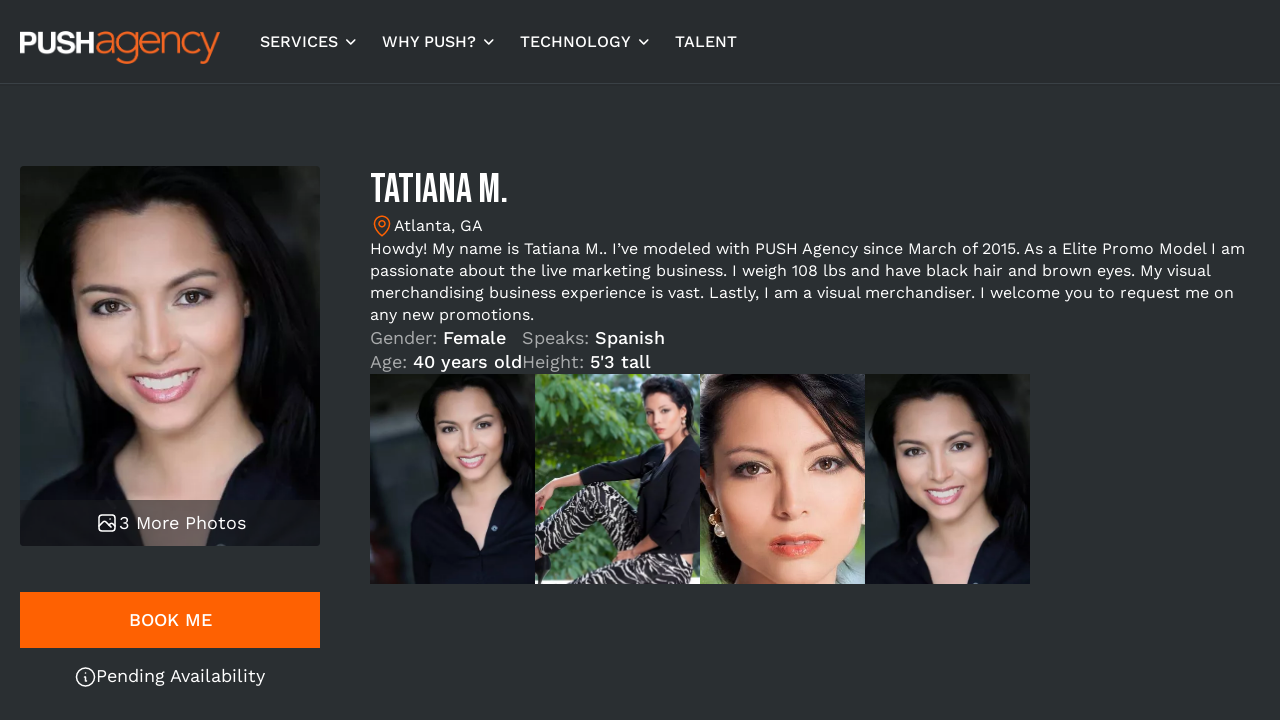

--- FILE ---
content_type: text/html; charset=utf-8
request_url: https://pushmodels.com/promotionalmodel/Atlanta-PromotionalModel-q6Wqp58%253D
body_size: 30135
content:
<!DOCTYPE html><html lang="en" data-beasties-container><head>
        <meta charset="utf-8">
        <title>TATIANA M. - Atlanta - Event Staffing - Tradeshow Model - Promotional Models - Runway Models - Promo Girls - Models - Experimental Marketing - Spokesmodels - Brand Ambassadors - Event management</title>
        <base href="/">
        <link rel="preconnect" href="https://app.pushmodels.com" crossorigin>
        <link rel="preconnect" href="
        https://betapublic.pushmodels.com" crossorigin>
        <!-- Work Sans -->
        <link rel="preconnect" href="https://fonts.googleapis.com">
        <link rel="preconnect" href="https://fonts.gstatic.com" crossorigin>
        <link rel="preload" href="https://fonts.googleapis.com/css2?family=Bebas+Neue&amp;display=swap" as="style" onload="this.onload=null;this.rel='stylesheet'">
        <noscript>
            <link href="https://fonts.googleapis.com/css2?family=Bebas+Neue&display=swap" rel="stylesheet">
        </noscript>
        <style>@font-face{font-family:'Work Sans';font-style:italic;font-weight:100 900;font-display:swap;src:url(https://fonts.gstatic.com/s/worksans/v24/QGYqz_wNahGAdqQ43Rh_eZDkv_1w4A.woff2) format('woff2');unicode-range:U+0102-0103, U+0110-0111, U+0128-0129, U+0168-0169, U+01A0-01A1, U+01AF-01B0, U+0300-0301, U+0303-0304, U+0308-0309, U+0323, U+0329, U+1EA0-1EF9, U+20AB;}@font-face{font-family:'Work Sans';font-style:italic;font-weight:100 900;font-display:swap;src:url(https://fonts.gstatic.com/s/worksans/v24/QGYqz_wNahGAdqQ43Rh_eZDlv_1w4A.woff2) format('woff2');unicode-range:U+0100-02BA, U+02BD-02C5, U+02C7-02CC, U+02CE-02D7, U+02DD-02FF, U+0304, U+0308, U+0329, U+1D00-1DBF, U+1E00-1E9F, U+1EF2-1EFF, U+2020, U+20A0-20AB, U+20AD-20C0, U+2113, U+2C60-2C7F, U+A720-A7FF;}@font-face{font-family:'Work Sans';font-style:italic;font-weight:100 900;font-display:swap;src:url(https://fonts.gstatic.com/s/worksans/v24/QGYqz_wNahGAdqQ43Rh_eZDrv_0.woff2) format('woff2');unicode-range:U+0000-00FF, U+0131, U+0152-0153, U+02BB-02BC, U+02C6, U+02DA, U+02DC, U+0304, U+0308, U+0329, U+2000-206F, U+20AC, U+2122, U+2191, U+2193, U+2212, U+2215, U+FEFF, U+FFFD;}@font-face{font-family:'Work Sans';font-style:normal;font-weight:100 900;font-display:swap;src:url(https://fonts.gstatic.com/s/worksans/v24/QGYsz_wNahGAdqQ43Rh_c6Dpp_k.woff2) format('woff2');unicode-range:U+0102-0103, U+0110-0111, U+0128-0129, U+0168-0169, U+01A0-01A1, U+01AF-01B0, U+0300-0301, U+0303-0304, U+0308-0309, U+0323, U+0329, U+1EA0-1EF9, U+20AB;}@font-face{font-family:'Work Sans';font-style:normal;font-weight:100 900;font-display:swap;src:url(https://fonts.gstatic.com/s/worksans/v24/QGYsz_wNahGAdqQ43Rh_cqDpp_k.woff2) format('woff2');unicode-range:U+0100-02BA, U+02BD-02C5, U+02C7-02CC, U+02CE-02D7, U+02DD-02FF, U+0304, U+0308, U+0329, U+1D00-1DBF, U+1E00-1E9F, U+1EF2-1EFF, U+2020, U+20A0-20AB, U+20AD-20C0, U+2113, U+2C60-2C7F, U+A720-A7FF;}@font-face{font-family:'Work Sans';font-style:normal;font-weight:100 900;font-display:swap;src:url(https://fonts.gstatic.com/s/worksans/v24/QGYsz_wNahGAdqQ43Rh_fKDp.woff2) format('woff2');unicode-range:U+0000-00FF, U+0131, U+0152-0153, U+02BB-02BC, U+02C6, U+02DA, U+02DC, U+0304, U+0308, U+0329, U+2000-206F, U+20AC, U+2122, U+2191, U+2193, U+2212, U+2215, U+FEFF, U+FFFD;}</style>

        <link rel="stylesheet" href="https://cdn.jsdelivr.net/npm/swiper@11/swiper-bundle.min.css">

        <meta name="viewport" content="width=device-width, initial-scale=1">
        <meta name="google-site-verification" content="XdC3c_o6C3fSi6vn557mLBAymFNDTTaDChjjC7VPbHU">
        <link rel="icon" type="image/x-icon" href="favicon.ico">
        <meta name="google-site-verification" content="Cbgxe5OLH5S2QdEjBV-z2Z6c6fIxfn79DV6hvZEHqyw">
        <meta property="og:image" content="https://pushaz.b-cdn.net/thumb_cache/0x500__height__1638326426__uploaded_files%5Ec15%5E7defa2be6c2e58f35d04a7be928c0562.jpg.webp">

    <style>@-webkit-keyframes fa-spin{0%{-webkit-transform:rotate(0deg);transform:rotate(0)}to{-webkit-transform:rotate(359deg);transform:rotate(359deg)}}*,:before,:after{--tw-border-spacing-x: 0;--tw-border-spacing-y: 0;--tw-translate-x: 0;--tw-translate-y: 0;--tw-rotate: 0;--tw-skew-x: 0;--tw-skew-y: 0;--tw-scale-x: 1;--tw-scale-y: 1;--tw-pan-x: ;--tw-pan-y: ;--tw-pinch-zoom: ;--tw-scroll-snap-strictness: proximity;--tw-gradient-from-position: ;--tw-gradient-via-position: ;--tw-gradient-to-position: ;--tw-ordinal: ;--tw-slashed-zero: ;--tw-numeric-figure: ;--tw-numeric-spacing: ;--tw-numeric-fraction: ;--tw-ring-inset: ;--tw-ring-offset-width: 0px;--tw-ring-offset-color: #fff;--tw-ring-color: rgb(59 130 246 / .5);--tw-ring-offset-shadow: 0 0 #0000;--tw-ring-shadow: 0 0 #0000;--tw-shadow: 0 0 #0000;--tw-shadow-colored: 0 0 #0000;--tw-blur: ;--tw-brightness: ;--tw-contrast: ;--tw-grayscale: ;--tw-hue-rotate: ;--tw-invert: ;--tw-saturate: ;--tw-sepia: ;--tw-drop-shadow: ;--tw-backdrop-blur: ;--tw-backdrop-brightness: ;--tw-backdrop-contrast: ;--tw-backdrop-grayscale: ;--tw-backdrop-hue-rotate: ;--tw-backdrop-invert: ;--tw-backdrop-opacity: ;--tw-backdrop-saturate: ;--tw-backdrop-sepia: ;--tw-contain-size: ;--tw-contain-layout: ;--tw-contain-paint: ;--tw-contain-style: }*,:before,:after{box-sizing:border-box;border-width:0;border-style:solid;border-color:#e5e7eb}:before,:after{--tw-content: ""}html{line-height:1.5;-webkit-text-size-adjust:100%;-moz-tab-size:4;tab-size:4;font-family:ui-sans-serif,system-ui,sans-serif,"Apple Color Emoji","Segoe UI Emoji",Segoe UI Symbol,"Noto Color Emoji";font-feature-settings:normal;font-variation-settings:normal;-webkit-tap-highlight-color:transparent}body{margin:0;line-height:inherit}h1{font-size:inherit;font-weight:inherit}a{color:inherit;text-decoration:inherit}h1{margin:0}ul{list-style:none;margin:0;padding:0}img,video,iframe{display:block;vertical-align:middle}img,video{max-width:100%;height:auto}[hidden]:where(:not([hidden=until-found])){display:none}.tw-flex{display:flex}.tw-hidden{display:none}.tw-cursor-pointer{cursor:pointer}.tw-flex-col{flex-direction:column}.tw-items-center{align-items:center}.tw-justify-center{justify-content:center}:root{--mdc-checkbox-selected-icon-color: #fe6102;--mdc-checkbox-selected-focus-icon-color: #fe6102;--p-checkbox-checked-background: #fe6102 !important;--p-checkbox-checked-border-color: #fe6102 !important;--p-checkbox-checked-hover-background: #fe6102 !important;--p-checkbox-checked-hover-border-color: #fe6102 !important;--p-select-option-selected-focus-background: #fe6102 !important;--p-list-option-selected-focus-color: white !important}@media (min-width: 1024px){.desktop\:tw-flex{display:flex}.desktop\:tw-hidden{display:none}.desktop\:tw-flex-row{flex-direction:row}}@font-face{font-family:pushicons;src:url("./media/pushicons-FJ2AHCGO.ttf?pjfocv") format("truetype"),url("./media/pushicons-NYCPVC3C.woff?pjfocv") format("woff"),url("./media/pushicons-7ZOB77Z3.svg?pjfocv#pushicons") format("svg");font-weight:400;font-style:normal;font-display:swap}.icon{font-family:pushicons!important;speak:none;font-style:normal;font-weight:400;font-variant:normal;text-transform:none;line-height:1;letter-spacing:0;-webkit-font-feature-settings:"liga";-moz-font-feature-settings:"liga=1";-moz-font-feature-settings:"liga";-ms-font-feature-settings:"liga" 1;font-feature-settings:"liga";-webkit-font-variant-ligatures:discretionary-ligatures;font-variant-ligatures:discretionary-ligatures;-webkit-font-smoothing:antialiased;-moz-osx-font-smoothing:grayscale}html{--mat-sys-on-surface: initial}html{--mat-ripple-color:rgba(0, 0, 0, .1)}html{--mat-option-selected-state-label-text-color:#3f51b5;--mat-option-label-text-color:rgba(0, 0, 0, .87);--mat-option-hover-state-layer-color:rgba(0, 0, 0, .04);--mat-option-focus-state-layer-color:rgba(0, 0, 0, .04);--mat-option-selected-state-layer-color:rgba(0, 0, 0, .04)}html{--mat-optgroup-label-text-color:rgba(0, 0, 0, .87)}html{--mat-full-pseudo-checkbox-selected-icon-color:#ff4081;--mat-full-pseudo-checkbox-selected-checkmark-color:#fafafa;--mat-full-pseudo-checkbox-unselected-icon-color:rgba(0, 0, 0, .54);--mat-full-pseudo-checkbox-disabled-selected-checkmark-color:#fafafa;--mat-full-pseudo-checkbox-disabled-unselected-icon-color:#b0b0b0;--mat-full-pseudo-checkbox-disabled-selected-icon-color:#b0b0b0}html{--mat-minimal-pseudo-checkbox-selected-checkmark-color:#ff4081;--mat-minimal-pseudo-checkbox-disabled-selected-checkmark-color:#b0b0b0}.mat-primary{--mat-full-pseudo-checkbox-selected-icon-color:#3f51b5;--mat-full-pseudo-checkbox-selected-checkmark-color:#fafafa;--mat-full-pseudo-checkbox-unselected-icon-color:rgba(0, 0, 0, .54);--mat-full-pseudo-checkbox-disabled-selected-checkmark-color:#fafafa;--mat-full-pseudo-checkbox-disabled-unselected-icon-color:#b0b0b0;--mat-full-pseudo-checkbox-disabled-selected-icon-color:#b0b0b0}.mat-primary{--mat-minimal-pseudo-checkbox-selected-checkmark-color:#3f51b5;--mat-minimal-pseudo-checkbox-disabled-selected-checkmark-color:#b0b0b0}html{--mat-app-background-color:#fafafa;--mat-app-text-color:rgba(0, 0, 0, .87);--mat-app-elevation-shadow-level-0:0px 0px 0px 0px rgba(0, 0, 0, .2), 0px 0px 0px 0px rgba(0, 0, 0, .14), 0px 0px 0px 0px rgba(0, 0, 0, .12);--mat-app-elevation-shadow-level-1:0px 2px 1px -1px rgba(0, 0, 0, .2), 0px 1px 1px 0px rgba(0, 0, 0, .14), 0px 1px 3px 0px rgba(0, 0, 0, .12);--mat-app-elevation-shadow-level-2:0px 3px 1px -2px rgba(0, 0, 0, .2), 0px 2px 2px 0px rgba(0, 0, 0, .14), 0px 1px 5px 0px rgba(0, 0, 0, .12);--mat-app-elevation-shadow-level-3:0px 3px 3px -2px rgba(0, 0, 0, .2), 0px 3px 4px 0px rgba(0, 0, 0, .14), 0px 1px 8px 0px rgba(0, 0, 0, .12);--mat-app-elevation-shadow-level-4:0px 2px 4px -1px rgba(0, 0, 0, .2), 0px 4px 5px 0px rgba(0, 0, 0, .14), 0px 1px 10px 0px rgba(0, 0, 0, .12);--mat-app-elevation-shadow-level-5:0px 3px 5px -1px rgba(0, 0, 0, .2), 0px 5px 8px 0px rgba(0, 0, 0, .14), 0px 1px 14px 0px rgba(0, 0, 0, .12);--mat-app-elevation-shadow-level-6:0px 3px 5px -1px rgba(0, 0, 0, .2), 0px 6px 10px 0px rgba(0, 0, 0, .14), 0px 1px 18px 0px rgba(0, 0, 0, .12);--mat-app-elevation-shadow-level-7:0px 4px 5px -2px rgba(0, 0, 0, .2), 0px 7px 10px 1px rgba(0, 0, 0, .14), 0px 2px 16px 1px rgba(0, 0, 0, .12);--mat-app-elevation-shadow-level-8:0px 5px 5px -3px rgba(0, 0, 0, .2), 0px 8px 10px 1px rgba(0, 0, 0, .14), 0px 3px 14px 2px rgba(0, 0, 0, .12);--mat-app-elevation-shadow-level-9:0px 5px 6px -3px rgba(0, 0, 0, .2), 0px 9px 12px 1px rgba(0, 0, 0, .14), 0px 3px 16px 2px rgba(0, 0, 0, .12);--mat-app-elevation-shadow-level-10:0px 6px 6px -3px rgba(0, 0, 0, .2), 0px 10px 14px 1px rgba(0, 0, 0, .14), 0px 4px 18px 3px rgba(0, 0, 0, .12);--mat-app-elevation-shadow-level-11:0px 6px 7px -4px rgba(0, 0, 0, .2), 0px 11px 15px 1px rgba(0, 0, 0, .14), 0px 4px 20px 3px rgba(0, 0, 0, .12);--mat-app-elevation-shadow-level-12:0px 7px 8px -4px rgba(0, 0, 0, .2), 0px 12px 17px 2px rgba(0, 0, 0, .14), 0px 5px 22px 4px rgba(0, 0, 0, .12);--mat-app-elevation-shadow-level-13:0px 7px 8px -4px rgba(0, 0, 0, .2), 0px 13px 19px 2px rgba(0, 0, 0, .14), 0px 5px 24px 4px rgba(0, 0, 0, .12);--mat-app-elevation-shadow-level-14:0px 7px 9px -4px rgba(0, 0, 0, .2), 0px 14px 21px 2px rgba(0, 0, 0, .14), 0px 5px 26px 4px rgba(0, 0, 0, .12);--mat-app-elevation-shadow-level-15:0px 8px 9px -5px rgba(0, 0, 0, .2), 0px 15px 22px 2px rgba(0, 0, 0, .14), 0px 6px 28px 5px rgba(0, 0, 0, .12);--mat-app-elevation-shadow-level-16:0px 8px 10px -5px rgba(0, 0, 0, .2), 0px 16px 24px 2px rgba(0, 0, 0, .14), 0px 6px 30px 5px rgba(0, 0, 0, .12);--mat-app-elevation-shadow-level-17:0px 8px 11px -5px rgba(0, 0, 0, .2), 0px 17px 26px 2px rgba(0, 0, 0, .14), 0px 6px 32px 5px rgba(0, 0, 0, .12);--mat-app-elevation-shadow-level-18:0px 9px 11px -5px rgba(0, 0, 0, .2), 0px 18px 28px 2px rgba(0, 0, 0, .14), 0px 7px 34px 6px rgba(0, 0, 0, .12);--mat-app-elevation-shadow-level-19:0px 9px 12px -6px rgba(0, 0, 0, .2), 0px 19px 29px 2px rgba(0, 0, 0, .14), 0px 7px 36px 6px rgba(0, 0, 0, .12);--mat-app-elevation-shadow-level-20:0px 10px 13px -6px rgba(0, 0, 0, .2), 0px 20px 31px 3px rgba(0, 0, 0, .14), 0px 8px 38px 7px rgba(0, 0, 0, .12);--mat-app-elevation-shadow-level-21:0px 10px 13px -6px rgba(0, 0, 0, .2), 0px 21px 33px 3px rgba(0, 0, 0, .14), 0px 8px 40px 7px rgba(0, 0, 0, .12);--mat-app-elevation-shadow-level-22:0px 10px 14px -6px rgba(0, 0, 0, .2), 0px 22px 35px 3px rgba(0, 0, 0, .14), 0px 8px 42px 7px rgba(0, 0, 0, .12);--mat-app-elevation-shadow-level-23:0px 11px 14px -7px rgba(0, 0, 0, .2), 0px 23px 36px 3px rgba(0, 0, 0, .14), 0px 9px 44px 8px rgba(0, 0, 0, .12);--mat-app-elevation-shadow-level-24:0px 11px 15px -7px rgba(0, 0, 0, .2), 0px 24px 38px 3px rgba(0, 0, 0, .14), 0px 9px 46px 8px rgba(0, 0, 0, .12)}html{--mat-option-label-text-font:Roboto, sans-serif;--mat-option-label-text-line-height:24px;--mat-option-label-text-size:16px;--mat-option-label-text-tracking:.03125em;--mat-option-label-text-weight:400}html{--mat-optgroup-label-text-font:Roboto, sans-serif;--mat-optgroup-label-text-line-height:24px;--mat-optgroup-label-text-size:16px;--mat-optgroup-label-text-tracking:.03125em;--mat-optgroup-label-text-weight:400}html{--mdc-elevated-card-container-shape:4px}html{--mdc-outlined-card-container-shape:4px;--mdc-outlined-card-outline-width:1px}html{--mdc-elevated-card-container-color:white;--mdc-elevated-card-container-elevation:0px 2px 1px -1px rgba(0, 0, 0, .2), 0px 1px 1px 0px rgba(0, 0, 0, .14), 0px 1px 3px 0px rgba(0, 0, 0, .12)}html{--mdc-outlined-card-container-color:white;--mdc-outlined-card-outline-color:rgba(0, 0, 0, .12);--mdc-outlined-card-container-elevation:0px 0px 0px 0px rgba(0, 0, 0, .2), 0px 0px 0px 0px rgba(0, 0, 0, .14), 0px 0px 0px 0px rgba(0, 0, 0, .12)}html{--mat-card-subtitle-text-color:rgba(0, 0, 0, .54)}html{--mat-card-title-text-font:Roboto, sans-serif;--mat-card-title-text-line-height:32px;--mat-card-title-text-size:20px;--mat-card-title-text-tracking:.0125em;--mat-card-title-text-weight:500;--mat-card-subtitle-text-font:Roboto, sans-serif;--mat-card-subtitle-text-line-height:22px;--mat-card-subtitle-text-size:14px;--mat-card-subtitle-text-tracking:.0071428571em;--mat-card-subtitle-text-weight:500}html{--mdc-linear-progress-active-indicator-height:4px;--mdc-linear-progress-track-height:4px;--mdc-linear-progress-track-shape:0}html{--mdc-plain-tooltip-container-shape:4px;--mdc-plain-tooltip-supporting-text-line-height:16px}html{--mdc-plain-tooltip-container-color:#616161;--mdc-plain-tooltip-supporting-text-color:#fff}html{--mdc-plain-tooltip-supporting-text-font:Roboto, sans-serif;--mdc-plain-tooltip-supporting-text-size:12px;--mdc-plain-tooltip-supporting-text-weight:400;--mdc-plain-tooltip-supporting-text-tracking:.0333333333em}html{--mdc-filled-text-field-active-indicator-height:1px;--mdc-filled-text-field-focus-active-indicator-height:2px;--mdc-filled-text-field-container-shape:4px}html{--mdc-outlined-text-field-outline-width:1px;--mdc-outlined-text-field-focus-outline-width:2px;--mdc-outlined-text-field-container-shape:4px}html{--mdc-filled-text-field-caret-color:#3f51b5;--mdc-filled-text-field-focus-active-indicator-color:#3f51b5;--mdc-filled-text-field-focus-label-text-color:rgba(63, 81, 181, .87);--mdc-filled-text-field-container-color:rgb(244.8, 244.8, 244.8);--mdc-filled-text-field-disabled-container-color:rgb(249.9, 249.9, 249.9);--mdc-filled-text-field-label-text-color:rgba(0, 0, 0, .6);--mdc-filled-text-field-hover-label-text-color:rgba(0, 0, 0, .6);--mdc-filled-text-field-disabled-label-text-color:rgba(0, 0, 0, .38);--mdc-filled-text-field-input-text-color:rgba(0, 0, 0, .87);--mdc-filled-text-field-disabled-input-text-color:rgba(0, 0, 0, .38);--mdc-filled-text-field-input-text-placeholder-color:rgba(0, 0, 0, .6);--mdc-filled-text-field-error-hover-label-text-color:#f44336;--mdc-filled-text-field-error-focus-label-text-color:#f44336;--mdc-filled-text-field-error-label-text-color:#f44336;--mdc-filled-text-field-error-caret-color:#f44336;--mdc-filled-text-field-active-indicator-color:rgba(0, 0, 0, .42);--mdc-filled-text-field-disabled-active-indicator-color:rgba(0, 0, 0, .06);--mdc-filled-text-field-hover-active-indicator-color:rgba(0, 0, 0, .87);--mdc-filled-text-field-error-active-indicator-color:#f44336;--mdc-filled-text-field-error-focus-active-indicator-color:#f44336;--mdc-filled-text-field-error-hover-active-indicator-color:#f44336}html{--mdc-outlined-text-field-caret-color:#3f51b5;--mdc-outlined-text-field-focus-outline-color:#3f51b5;--mdc-outlined-text-field-focus-label-text-color:rgba(63, 81, 181, .87);--mdc-outlined-text-field-label-text-color:rgba(0, 0, 0, .6);--mdc-outlined-text-field-hover-label-text-color:rgba(0, 0, 0, .6);--mdc-outlined-text-field-disabled-label-text-color:rgba(0, 0, 0, .38);--mdc-outlined-text-field-input-text-color:rgba(0, 0, 0, .87);--mdc-outlined-text-field-disabled-input-text-color:rgba(0, 0, 0, .38);--mdc-outlined-text-field-input-text-placeholder-color:rgba(0, 0, 0, .6);--mdc-outlined-text-field-error-caret-color:#f44336;--mdc-outlined-text-field-error-focus-label-text-color:#f44336;--mdc-outlined-text-field-error-label-text-color:#f44336;--mdc-outlined-text-field-error-hover-label-text-color:#f44336;--mdc-outlined-text-field-outline-color:rgba(0, 0, 0, .38);--mdc-outlined-text-field-disabled-outline-color:rgba(0, 0, 0, .06);--mdc-outlined-text-field-hover-outline-color:rgba(0, 0, 0, .87);--mdc-outlined-text-field-error-focus-outline-color:#f44336;--mdc-outlined-text-field-error-hover-outline-color:#f44336;--mdc-outlined-text-field-error-outline-color:#f44336}html{--mat-form-field-focus-select-arrow-color:rgba(63, 81, 181, .87);--mat-form-field-disabled-input-text-placeholder-color:rgba(0, 0, 0, .38);--mat-form-field-state-layer-color:rgba(0, 0, 0, .87);--mat-form-field-error-text-color:#f44336;--mat-form-field-select-option-text-color:inherit;--mat-form-field-select-disabled-option-text-color:GrayText;--mat-form-field-leading-icon-color:unset;--mat-form-field-disabled-leading-icon-color:unset;--mat-form-field-trailing-icon-color:unset;--mat-form-field-disabled-trailing-icon-color:unset;--mat-form-field-error-focus-trailing-icon-color:unset;--mat-form-field-error-hover-trailing-icon-color:unset;--mat-form-field-error-trailing-icon-color:unset;--mat-form-field-enabled-select-arrow-color:rgba(0, 0, 0, .54);--mat-form-field-disabled-select-arrow-color:rgba(0, 0, 0, .38);--mat-form-field-hover-state-layer-opacity:.04;--mat-form-field-focus-state-layer-opacity:.08}html{--mat-form-field-container-height:56px;--mat-form-field-filled-label-display:block;--mat-form-field-container-vertical-padding:16px;--mat-form-field-filled-with-label-container-padding-top:24px;--mat-form-field-filled-with-label-container-padding-bottom:8px}html{--mdc-filled-text-field-label-text-font:Roboto, sans-serif;--mdc-filled-text-field-label-text-size:16px;--mdc-filled-text-field-label-text-tracking:.03125em;--mdc-filled-text-field-label-text-weight:400}html{--mdc-outlined-text-field-label-text-font:Roboto, sans-serif;--mdc-outlined-text-field-label-text-size:16px;--mdc-outlined-text-field-label-text-tracking:.03125em;--mdc-outlined-text-field-label-text-weight:400}html{--mat-form-field-container-text-font:Roboto, sans-serif;--mat-form-field-container-text-line-height:24px;--mat-form-field-container-text-size:16px;--mat-form-field-container-text-tracking:.03125em;--mat-form-field-container-text-weight:400;--mat-form-field-outlined-label-text-populated-size:16px;--mat-form-field-subscript-text-font:Roboto, sans-serif;--mat-form-field-subscript-text-line-height:20px;--mat-form-field-subscript-text-size:12px;--mat-form-field-subscript-text-tracking:.0333333333em;--mat-form-field-subscript-text-weight:400}html{--mat-select-container-elevation-shadow:0px 5px 5px -3px rgba(0, 0, 0, .2), 0px 8px 10px 1px rgba(0, 0, 0, .14), 0px 3px 14px 2px rgba(0, 0, 0, .12)}html{--mat-select-panel-background-color:white;--mat-select-enabled-trigger-text-color:rgba(0, 0, 0, .87);--mat-select-disabled-trigger-text-color:rgba(0, 0, 0, .38);--mat-select-placeholder-text-color:rgba(0, 0, 0, .6);--mat-select-enabled-arrow-color:rgba(0, 0, 0, .54);--mat-select-disabled-arrow-color:rgba(0, 0, 0, .38);--mat-select-focused-arrow-color:rgba(63, 81, 181, .87);--mat-select-invalid-arrow-color:rgba(244, 67, 54, .87)}html{--mat-select-arrow-transform:translateY(-8px)}html{--mat-select-trigger-text-font:Roboto, sans-serif;--mat-select-trigger-text-line-height:24px;--mat-select-trigger-text-size:16px;--mat-select-trigger-text-tracking:.03125em;--mat-select-trigger-text-weight:400}html{--mat-autocomplete-container-shape:4px;--mat-autocomplete-container-elevation-shadow:0px 5px 5px -3px rgba(0, 0, 0, .2), 0px 8px 10px 1px rgba(0, 0, 0, .14), 0px 3px 14px 2px rgba(0, 0, 0, .12)}html{--mat-autocomplete-background-color:white}html{--mdc-dialog-container-shape:4px}html{--mat-dialog-container-elevation-shadow:0px 11px 15px -7px rgba(0, 0, 0, .2), 0px 24px 38px 3px rgba(0, 0, 0, .14), 0px 9px 46px 8px rgba(0, 0, 0, .12);--mat-dialog-container-max-width:80vw;--mat-dialog-container-small-max-width:80vw;--mat-dialog-container-min-width:0;--mat-dialog-actions-alignment:start;--mat-dialog-actions-padding:8px;--mat-dialog-content-padding:20px 24px;--mat-dialog-with-actions-content-padding:20px 24px;--mat-dialog-headline-padding:0 24px 9px}html{--mdc-dialog-container-color:white;--mdc-dialog-subhead-color:rgba(0, 0, 0, .87);--mdc-dialog-supporting-text-color:rgba(0, 0, 0, .6)}html{--mdc-dialog-subhead-font:Roboto, sans-serif;--mdc-dialog-subhead-line-height:32px;--mdc-dialog-subhead-size:20px;--mdc-dialog-subhead-weight:500;--mdc-dialog-subhead-tracking:.0125em;--mdc-dialog-supporting-text-font:Roboto, sans-serif;--mdc-dialog-supporting-text-line-height:24px;--mdc-dialog-supporting-text-size:16px;--mdc-dialog-supporting-text-weight:400;--mdc-dialog-supporting-text-tracking:.03125em}html{--mdc-switch-disabled-selected-icon-opacity:.38;--mdc-switch-disabled-track-opacity:.12;--mdc-switch-disabled-unselected-icon-opacity:.38;--mdc-switch-handle-height:20px;--mdc-switch-handle-shape:10px;--mdc-switch-handle-width:20px;--mdc-switch-selected-icon-size:18px;--mdc-switch-track-height:14px;--mdc-switch-track-shape:7px;--mdc-switch-track-width:36px;--mdc-switch-unselected-icon-size:18px;--mdc-switch-selected-focus-state-layer-opacity:.12;--mdc-switch-selected-hover-state-layer-opacity:.04;--mdc-switch-selected-pressed-state-layer-opacity:.1;--mdc-switch-unselected-focus-state-layer-opacity:.12;--mdc-switch-unselected-hover-state-layer-opacity:.04;--mdc-switch-unselected-pressed-state-layer-opacity:.1}html{--mdc-switch-selected-focus-state-layer-color:#3949ab;--mdc-switch-selected-handle-color:#3949ab;--mdc-switch-selected-hover-state-layer-color:#3949ab;--mdc-switch-selected-pressed-state-layer-color:#3949ab;--mdc-switch-selected-focus-handle-color:#1a237e;--mdc-switch-selected-hover-handle-color:#1a237e;--mdc-switch-selected-pressed-handle-color:#1a237e;--mdc-switch-selected-focus-track-color:#7986cb;--mdc-switch-selected-hover-track-color:#7986cb;--mdc-switch-selected-pressed-track-color:#7986cb;--mdc-switch-selected-track-color:#7986cb;--mdc-switch-disabled-selected-handle-color:#424242;--mdc-switch-disabled-selected-icon-color:#fff;--mdc-switch-disabled-selected-track-color:#424242;--mdc-switch-disabled-unselected-handle-color:#424242;--mdc-switch-disabled-unselected-icon-color:#fff;--mdc-switch-disabled-unselected-track-color:#424242;--mdc-switch-handle-surface-color:#fff;--mdc-switch-selected-icon-color:#fff;--mdc-switch-unselected-focus-handle-color:#212121;--mdc-switch-unselected-focus-state-layer-color:#424242;--mdc-switch-unselected-focus-track-color:#e0e0e0;--mdc-switch-unselected-handle-color:#616161;--mdc-switch-unselected-hover-handle-color:#212121;--mdc-switch-unselected-hover-state-layer-color:#424242;--mdc-switch-unselected-hover-track-color:#e0e0e0;--mdc-switch-unselected-icon-color:#fff;--mdc-switch-unselected-pressed-handle-color:#212121;--mdc-switch-unselected-pressed-state-layer-color:#424242;--mdc-switch-unselected-pressed-track-color:#e0e0e0;--mdc-switch-unselected-track-color:#e0e0e0;--mdc-switch-handle-elevation-shadow:0px 2px 1px -1px rgba(0, 0, 0, .2), 0px 1px 1px 0px rgba(0, 0, 0, .14), 0px 1px 3px 0px rgba(0, 0, 0, .12);--mdc-switch-disabled-handle-elevation-shadow:0px 0px 0px 0px rgba(0, 0, 0, .2), 0px 0px 0px 0px rgba(0, 0, 0, .14), 0px 0px 0px 0px rgba(0, 0, 0, .12)}html{--mdc-switch-disabled-label-text-color: rgba(0, 0, 0, .38)}html{--mdc-switch-state-layer-size:40px}html{--mdc-radio-disabled-selected-icon-opacity:.38;--mdc-radio-disabled-unselected-icon-opacity:.38;--mdc-radio-state-layer-size:40px}html{--mdc-radio-state-layer-size:40px}html{--mat-radio-touch-target-display:block}html{--mat-radio-label-text-font:Roboto, sans-serif;--mat-radio-label-text-line-height:20px;--mat-radio-label-text-size:14px;--mat-radio-label-text-tracking:.0178571429em;--mat-radio-label-text-weight:400}html{--mdc-slider-active-track-height:6px;--mdc-slider-active-track-shape:9999px;--mdc-slider-handle-height:20px;--mdc-slider-handle-shape:50%;--mdc-slider-handle-width:20px;--mdc-slider-inactive-track-height:4px;--mdc-slider-inactive-track-shape:9999px;--mdc-slider-with-overlap-handle-outline-width:1px;--mdc-slider-with-tick-marks-active-container-opacity:.6;--mdc-slider-with-tick-marks-container-shape:50%;--mdc-slider-with-tick-marks-container-size:2px;--mdc-slider-with-tick-marks-inactive-container-opacity:.6;--mdc-slider-handle-elevation:0px 2px 1px -1px rgba(0, 0, 0, .2), 0px 1px 1px 0px rgba(0, 0, 0, .14), 0px 1px 3px 0px rgba(0, 0, 0, .12)}html{--mat-slider-value-indicator-width:auto;--mat-slider-value-indicator-height:32px;--mat-slider-value-indicator-caret-display:block;--mat-slider-value-indicator-border-radius:4px;--mat-slider-value-indicator-padding:0 12px;--mat-slider-value-indicator-text-transform:none;--mat-slider-value-indicator-container-transform:translateX(-50%)}html{--mdc-slider-handle-color:#3f51b5;--mdc-slider-focus-handle-color:#3f51b5;--mdc-slider-hover-handle-color:#3f51b5;--mdc-slider-active-track-color:#3f51b5;--mdc-slider-inactive-track-color:#3f51b5;--mdc-slider-with-tick-marks-inactive-container-color:#3f51b5;--mdc-slider-with-tick-marks-active-container-color:white;--mdc-slider-disabled-active-track-color:#000;--mdc-slider-disabled-handle-color:#000;--mdc-slider-disabled-inactive-track-color:#000;--mdc-slider-label-container-color:#000;--mdc-slider-label-label-text-color:#fff;--mdc-slider-with-overlap-handle-outline-color:#fff;--mdc-slider-with-tick-marks-disabled-container-color:#000}html{--mat-slider-ripple-color:#3f51b5;--mat-slider-hover-state-layer-color:rgba(63, 81, 181, .05);--mat-slider-focus-state-layer-color:rgba(63, 81, 181, .2);--mat-slider-value-indicator-opacity:.6}html{--mdc-slider-label-label-text-font:Roboto, sans-serif;--mdc-slider-label-label-text-size:14px;--mdc-slider-label-label-text-line-height:22px;--mdc-slider-label-label-text-tracking:.0071428571em;--mdc-slider-label-label-text-weight:500}html{--mat-menu-container-shape:4px;--mat-menu-divider-bottom-spacing:0;--mat-menu-divider-top-spacing:0;--mat-menu-item-spacing:16px;--mat-menu-item-icon-size:24px;--mat-menu-item-leading-spacing:16px;--mat-menu-item-trailing-spacing:16px;--mat-menu-item-with-icon-leading-spacing:16px;--mat-menu-item-with-icon-trailing-spacing:16px;--mat-menu-container-elevation-shadow:0px 5px 5px -3px rgba(0, 0, 0, .2), 0px 8px 10px 1px rgba(0, 0, 0, .14), 0px 3px 14px 2px rgba(0, 0, 0, .12)}html{--mat-menu-item-label-text-color:rgba(0, 0, 0, .87);--mat-menu-item-icon-color:rgba(0, 0, 0, .87);--mat-menu-item-hover-state-layer-color:rgba(0, 0, 0, .04);--mat-menu-item-focus-state-layer-color:rgba(0, 0, 0, .04);--mat-menu-container-color:white;--mat-menu-divider-color:rgba(0, 0, 0, .12)}html{--mat-menu-item-label-text-font:Roboto, sans-serif;--mat-menu-item-label-text-size:16px;--mat-menu-item-label-text-tracking:.03125em;--mat-menu-item-label-text-line-height:24px;--mat-menu-item-label-text-weight:400}html{--mdc-list-list-item-container-shape:0;--mdc-list-list-item-leading-avatar-shape:50%;--mdc-list-list-item-container-color:transparent;--mdc-list-list-item-selected-container-color:transparent;--mdc-list-list-item-leading-avatar-color:transparent;--mdc-list-list-item-leading-icon-size:24px;--mdc-list-list-item-leading-avatar-size:40px;--mdc-list-list-item-trailing-icon-size:24px;--mdc-list-list-item-disabled-state-layer-color:transparent;--mdc-list-list-item-disabled-state-layer-opacity:0;--mdc-list-list-item-disabled-label-text-opacity:.38;--mdc-list-list-item-disabled-leading-icon-opacity:.38;--mdc-list-list-item-disabled-trailing-icon-opacity:.38}html{--mat-list-active-indicator-color:transparent;--mat-list-active-indicator-shape:4px}html{--mdc-list-list-item-label-text-color:rgba(0, 0, 0, .87);--mdc-list-list-item-supporting-text-color:rgba(0, 0, 0, .54);--mdc-list-list-item-leading-icon-color:rgba(0, 0, 0, .38);--mdc-list-list-item-trailing-supporting-text-color:rgba(0, 0, 0, .38);--mdc-list-list-item-trailing-icon-color:rgba(0, 0, 0, .38);--mdc-list-list-item-selected-trailing-icon-color:rgba(0, 0, 0, .38);--mdc-list-list-item-disabled-label-text-color:black;--mdc-list-list-item-disabled-leading-icon-color:black;--mdc-list-list-item-disabled-trailing-icon-color:black;--mdc-list-list-item-hover-label-text-color:rgba(0, 0, 0, .87);--mdc-list-list-item-hover-leading-icon-color:rgba(0, 0, 0, .38);--mdc-list-list-item-hover-trailing-icon-color:rgba(0, 0, 0, .38);--mdc-list-list-item-focus-label-text-color:rgba(0, 0, 0, .87);--mdc-list-list-item-hover-state-layer-color:black;--mdc-list-list-item-hover-state-layer-opacity:.04;--mdc-list-list-item-focus-state-layer-color:black;--mdc-list-list-item-focus-state-layer-opacity:.12}html{--mdc-list-list-item-one-line-container-height:48px;--mdc-list-list-item-two-line-container-height:64px;--mdc-list-list-item-three-line-container-height:88px}html{--mat-list-list-item-leading-icon-start-space:16px;--mat-list-list-item-leading-icon-end-space:32px}html{--mdc-list-list-item-label-text-font:Roboto, sans-serif;--mdc-list-list-item-label-text-line-height:24px;--mdc-list-list-item-label-text-size:16px;--mdc-list-list-item-label-text-tracking:.03125em;--mdc-list-list-item-label-text-weight:400;--mdc-list-list-item-supporting-text-font:Roboto, sans-serif;--mdc-list-list-item-supporting-text-line-height:20px;--mdc-list-list-item-supporting-text-size:14px;--mdc-list-list-item-supporting-text-tracking:.0178571429em;--mdc-list-list-item-supporting-text-weight:400;--mdc-list-list-item-trailing-supporting-text-font:Roboto, sans-serif;--mdc-list-list-item-trailing-supporting-text-line-height:20px;--mdc-list-list-item-trailing-supporting-text-size:12px;--mdc-list-list-item-trailing-supporting-text-tracking:.0333333333em;--mdc-list-list-item-trailing-supporting-text-weight:400}html{--mat-paginator-container-text-color:rgba(0, 0, 0, .87);--mat-paginator-container-background-color:white;--mat-paginator-enabled-icon-color:rgba(0, 0, 0, .54);--mat-paginator-disabled-icon-color:rgba(0, 0, 0, .12)}html{--mat-paginator-container-size:56px;--mat-paginator-form-field-container-height:40px;--mat-paginator-form-field-container-vertical-padding:8px;--mat-paginator-touch-target-display:block}html{--mat-paginator-container-text-font:Roboto, sans-serif;--mat-paginator-container-text-line-height:20px;--mat-paginator-container-text-size:12px;--mat-paginator-container-text-tracking:.0333333333em;--mat-paginator-container-text-weight:400;--mat-paginator-select-trigger-text-size:12px}html{--mdc-secondary-navigation-tab-container-height:48px}html{--mdc-tab-indicator-active-indicator-height:2px;--mdc-tab-indicator-active-indicator-shape:0}html{--mat-tab-header-divider-color:transparent;--mat-tab-header-divider-height:0}.mat-mdc-tab-group{--mdc-tab-indicator-active-indicator-color:#3f51b5}.mat-mdc-tab-group{--mat-tab-header-disabled-ripple-color:rgba(0, 0, 0, .38);--mat-tab-header-pagination-icon-color:black;--mat-tab-header-inactive-label-text-color:rgba(0, 0, 0, .6);--mat-tab-header-active-label-text-color:#3f51b5;--mat-tab-header-active-ripple-color:#3f51b5;--mat-tab-header-inactive-ripple-color:#3f51b5;--mat-tab-header-inactive-focus-label-text-color:rgba(0, 0, 0, .6);--mat-tab-header-inactive-hover-label-text-color:rgba(0, 0, 0, .6);--mat-tab-header-active-focus-label-text-color:#3f51b5;--mat-tab-header-active-hover-label-text-color:#3f51b5;--mat-tab-header-active-focus-indicator-color:#3f51b5;--mat-tab-header-active-hover-indicator-color:#3f51b5}.mat-mdc-tab-header{--mdc-secondary-navigation-tab-container-height:48px}.mat-mdc-tab-header{--mat-tab-header-label-text-font:Roboto, sans-serif;--mat-tab-header-label-text-size:14px;--mat-tab-header-label-text-tracking:.0892857143em;--mat-tab-header-label-text-line-height:36px;--mat-tab-header-label-text-weight:500}html{--mdc-checkbox-disabled-selected-checkmark-color:#fff;--mdc-checkbox-selected-focus-state-layer-opacity:.16;--mdc-checkbox-selected-hover-state-layer-opacity:.04;--mdc-checkbox-selected-pressed-state-layer-opacity:.16;--mdc-checkbox-unselected-focus-state-layer-opacity:.16;--mdc-checkbox-unselected-hover-state-layer-opacity:.04;--mdc-checkbox-unselected-pressed-state-layer-opacity:.16}html{--mdc-checkbox-disabled-selected-icon-color:rgba(0, 0, 0, .38);--mdc-checkbox-disabled-unselected-icon-color:rgba(0, 0, 0, .38);--mdc-checkbox-selected-checkmark-color:white;--mdc-checkbox-selected-focus-icon-color:#ff4081;--mdc-checkbox-selected-hover-icon-color:#ff4081;--mdc-checkbox-selected-icon-color:#ff4081;--mdc-checkbox-selected-pressed-icon-color:#ff4081;--mdc-checkbox-unselected-focus-icon-color:#212121;--mdc-checkbox-unselected-hover-icon-color:#212121;--mdc-checkbox-unselected-icon-color:rgba(0, 0, 0, .54);--mdc-checkbox-selected-focus-state-layer-color:#ff4081;--mdc-checkbox-selected-hover-state-layer-color:#ff4081;--mdc-checkbox-selected-pressed-state-layer-color:#ff4081;--mdc-checkbox-unselected-focus-state-layer-color:black;--mdc-checkbox-unselected-hover-state-layer-color:black;--mdc-checkbox-unselected-pressed-state-layer-color:black}html{--mat-checkbox-disabled-label-color:rgba(0, 0, 0, .38);--mat-checkbox-label-text-color:rgba(0, 0, 0, .87)}html{--mdc-checkbox-state-layer-size:40px}html{--mat-checkbox-touch-target-display:block}html{--mat-checkbox-label-text-font:Roboto, sans-serif;--mat-checkbox-label-text-line-height:20px;--mat-checkbox-label-text-size:14px;--mat-checkbox-label-text-tracking:.0178571429em;--mat-checkbox-label-text-weight:400}html{--mdc-text-button-container-shape:4px;--mdc-text-button-keep-touch-target:false}html{--mdc-filled-button-container-shape:4px;--mdc-filled-button-keep-touch-target:false}html{--mdc-protected-button-container-shape:4px;--mdc-protected-button-container-elevation-shadow:0px 3px 1px -2px rgba(0, 0, 0, .2), 0px 2px 2px 0px rgba(0, 0, 0, .14), 0px 1px 5px 0px rgba(0, 0, 0, .12);--mdc-protected-button-disabled-container-elevation-shadow:0px 0px 0px 0px rgba(0, 0, 0, .2), 0px 0px 0px 0px rgba(0, 0, 0, .14), 0px 0px 0px 0px rgba(0, 0, 0, .12);--mdc-protected-button-focus-container-elevation-shadow:0px 2px 4px -1px rgba(0, 0, 0, .2), 0px 4px 5px 0px rgba(0, 0, 0, .14), 0px 1px 10px 0px rgba(0, 0, 0, .12);--mdc-protected-button-hover-container-elevation-shadow:0px 2px 4px -1px rgba(0, 0, 0, .2), 0px 4px 5px 0px rgba(0, 0, 0, .14), 0px 1px 10px 0px rgba(0, 0, 0, .12);--mdc-protected-button-pressed-container-elevation-shadow:0px 5px 5px -3px rgba(0, 0, 0, .2), 0px 8px 10px 1px rgba(0, 0, 0, .14), 0px 3px 14px 2px rgba(0, 0, 0, .12)}html{--mdc-outlined-button-keep-touch-target:false;--mdc-outlined-button-outline-width:1px;--mdc-outlined-button-container-shape:4px}html{--mat-text-button-horizontal-padding:8px;--mat-text-button-with-icon-horizontal-padding:8px;--mat-text-button-icon-spacing:8px;--mat-text-button-icon-offset:0}html{--mat-filled-button-horizontal-padding:16px;--mat-filled-button-icon-spacing:8px;--mat-filled-button-icon-offset:-4px}html{--mat-protected-button-horizontal-padding:16px;--mat-protected-button-icon-spacing:8px;--mat-protected-button-icon-offset:-4px}html{--mat-outlined-button-horizontal-padding:15px;--mat-outlined-button-icon-spacing:8px;--mat-outlined-button-icon-offset:-4px}html{--mdc-text-button-label-text-color:black;--mdc-text-button-disabled-label-text-color:rgba(0, 0, 0, .38)}html{--mat-text-button-state-layer-color:black;--mat-text-button-disabled-state-layer-color:black;--mat-text-button-ripple-color:rgba(0, 0, 0, .1);--mat-text-button-hover-state-layer-opacity:.04;--mat-text-button-focus-state-layer-opacity:.12;--mat-text-button-pressed-state-layer-opacity:.12}html{--mdc-filled-button-container-color:white;--mdc-filled-button-label-text-color:black;--mdc-filled-button-disabled-container-color:rgba(0, 0, 0, .12);--mdc-filled-button-disabled-label-text-color:rgba(0, 0, 0, .38)}html{--mat-filled-button-state-layer-color:black;--mat-filled-button-disabled-state-layer-color:black;--mat-filled-button-ripple-color:rgba(0, 0, 0, .1);--mat-filled-button-hover-state-layer-opacity:.04;--mat-filled-button-focus-state-layer-opacity:.12;--mat-filled-button-pressed-state-layer-opacity:.12}html{--mdc-protected-button-container-color:white;--mdc-protected-button-label-text-color:black;--mdc-protected-button-disabled-container-color:rgba(0, 0, 0, .12);--mdc-protected-button-disabled-label-text-color:rgba(0, 0, 0, .38)}html{--mat-protected-button-state-layer-color:black;--mat-protected-button-disabled-state-layer-color:black;--mat-protected-button-ripple-color:rgba(0, 0, 0, .1);--mat-protected-button-hover-state-layer-opacity:.04;--mat-protected-button-focus-state-layer-opacity:.12;--mat-protected-button-pressed-state-layer-opacity:.12}html{--mdc-outlined-button-disabled-outline-color:rgba(0, 0, 0, .12);--mdc-outlined-button-disabled-label-text-color:rgba(0, 0, 0, .38);--mdc-outlined-button-label-text-color:black;--mdc-outlined-button-outline-color:rgba(0, 0, 0, .12)}html{--mat-outlined-button-state-layer-color:black;--mat-outlined-button-disabled-state-layer-color:black;--mat-outlined-button-ripple-color:rgba(0, 0, 0, .1);--mat-outlined-button-hover-state-layer-opacity:.04;--mat-outlined-button-focus-state-layer-opacity:.12;--mat-outlined-button-pressed-state-layer-opacity:.12}html{--mdc-text-button-container-height:36px}html{--mdc-filled-button-container-height:36px}html{--mdc-protected-button-container-height:36px}html{--mdc-outlined-button-container-height:36px}html{--mat-text-button-touch-target-display:block}html{--mat-filled-button-touch-target-display:block}html{--mat-protected-button-touch-target-display:block}html{--mat-outlined-button-touch-target-display:block}html{--mdc-text-button-label-text-font:Roboto, sans-serif;--mdc-text-button-label-text-size:14px;--mdc-text-button-label-text-tracking:.0892857143em;--mdc-text-button-label-text-weight:500;--mdc-text-button-label-text-transform:none}html{--mdc-filled-button-label-text-font:Roboto, sans-serif;--mdc-filled-button-label-text-size:14px;--mdc-filled-button-label-text-tracking:.0892857143em;--mdc-filled-button-label-text-weight:500;--mdc-filled-button-label-text-transform:none}html{--mdc-protected-button-label-text-font:Roboto, sans-serif;--mdc-protected-button-label-text-size:14px;--mdc-protected-button-label-text-tracking:.0892857143em;--mdc-protected-button-label-text-weight:500;--mdc-protected-button-label-text-transform:none}html{--mdc-outlined-button-label-text-font:Roboto, sans-serif;--mdc-outlined-button-label-text-size:14px;--mdc-outlined-button-label-text-tracking:.0892857143em;--mdc-outlined-button-label-text-weight:500;--mdc-outlined-button-label-text-transform:none}html{--mdc-icon-button-icon-size:24px}html{--mdc-icon-button-icon-color:inherit;--mdc-icon-button-disabled-icon-color:rgba(0, 0, 0, .38)}html{--mat-icon-button-state-layer-color:black;--mat-icon-button-disabled-state-layer-color:black;--mat-icon-button-ripple-color:rgba(0, 0, 0, .1);--mat-icon-button-hover-state-layer-opacity:.04;--mat-icon-button-focus-state-layer-opacity:.12;--mat-icon-button-pressed-state-layer-opacity:.12}html{--mat-icon-button-touch-target-display:block}html{--mdc-fab-container-shape:50%;--mdc-fab-container-elevation-shadow:0px 3px 5px -1px rgba(0, 0, 0, .2), 0px 6px 10px 0px rgba(0, 0, 0, .14), 0px 1px 18px 0px rgba(0, 0, 0, .12);--mdc-fab-focus-container-elevation-shadow:0px 5px 5px -3px rgba(0, 0, 0, .2), 0px 8px 10px 1px rgba(0, 0, 0, .14), 0px 3px 14px 2px rgba(0, 0, 0, .12);--mdc-fab-hover-container-elevation-shadow:0px 5px 5px -3px rgba(0, 0, 0, .2), 0px 8px 10px 1px rgba(0, 0, 0, .14), 0px 3px 14px 2px rgba(0, 0, 0, .12);--mdc-fab-pressed-container-elevation-shadow:0px 7px 8px -4px rgba(0, 0, 0, .2), 0px 12px 17px 2px rgba(0, 0, 0, .14), 0px 5px 22px 4px rgba(0, 0, 0, .12)}html{--mdc-fab-small-container-shape:50%;--mdc-fab-small-container-elevation-shadow:0px 3px 5px -1px rgba(0, 0, 0, .2), 0px 6px 10px 0px rgba(0, 0, 0, .14), 0px 1px 18px 0px rgba(0, 0, 0, .12);--mdc-fab-small-focus-container-elevation-shadow:0px 5px 5px -3px rgba(0, 0, 0, .2), 0px 8px 10px 1px rgba(0, 0, 0, .14), 0px 3px 14px 2px rgba(0, 0, 0, .12);--mdc-fab-small-hover-container-elevation-shadow:0px 5px 5px -3px rgba(0, 0, 0, .2), 0px 8px 10px 1px rgba(0, 0, 0, .14), 0px 3px 14px 2px rgba(0, 0, 0, .12);--mdc-fab-small-pressed-container-elevation-shadow:0px 7px 8px -4px rgba(0, 0, 0, .2), 0px 12px 17px 2px rgba(0, 0, 0, .14), 0px 5px 22px 4px rgba(0, 0, 0, .12)}html{--mdc-extended-fab-container-height:48px;--mdc-extended-fab-container-shape:24px;--mdc-extended-fab-container-elevation-shadow:0px 3px 5px -1px rgba(0, 0, 0, .2), 0px 6px 10px 0px rgba(0, 0, 0, .14), 0px 1px 18px 0px rgba(0, 0, 0, .12);--mdc-extended-fab-focus-container-elevation-shadow:0px 5px 5px -3px rgba(0, 0, 0, .2), 0px 8px 10px 1px rgba(0, 0, 0, .14), 0px 3px 14px 2px rgba(0, 0, 0, .12);--mdc-extended-fab-hover-container-elevation-shadow:0px 5px 5px -3px rgba(0, 0, 0, .2), 0px 8px 10px 1px rgba(0, 0, 0, .14), 0px 3px 14px 2px rgba(0, 0, 0, .12);--mdc-extended-fab-pressed-container-elevation-shadow:0px 7px 8px -4px rgba(0, 0, 0, .2), 0px 12px 17px 2px rgba(0, 0, 0, .14), 0px 5px 22px 4px rgba(0, 0, 0, .12)}html{--mdc-fab-container-color:white}html{--mat-fab-foreground-color:black;--mat-fab-state-layer-color:black;--mat-fab-disabled-state-layer-color:black;--mat-fab-ripple-color:rgba(0, 0, 0, .1);--mat-fab-hover-state-layer-opacity:.04;--mat-fab-focus-state-layer-opacity:.12;--mat-fab-pressed-state-layer-opacity:.12;--mat-fab-disabled-state-container-color:rgba(0, 0, 0, .12);--mat-fab-disabled-state-foreground-color:rgba(0, 0, 0, .38)}html{--mdc-fab-small-container-color:white}html{--mat-fab-small-foreground-color:black;--mat-fab-small-state-layer-color:black;--mat-fab-small-disabled-state-layer-color:black;--mat-fab-small-ripple-color:rgba(0, 0, 0, .1);--mat-fab-small-hover-state-layer-opacity:.04;--mat-fab-small-focus-state-layer-opacity:.12;--mat-fab-small-pressed-state-layer-opacity:.12;--mat-fab-small-disabled-state-container-color:rgba(0, 0, 0, .12);--mat-fab-small-disabled-state-foreground-color:rgba(0, 0, 0, .38)}html{--mat-fab-touch-target-display:block}html{--mat-fab-small-touch-target-display:block}html{--mdc-extended-fab-label-text-font:Roboto, sans-serif;--mdc-extended-fab-label-text-size:14px;--mdc-extended-fab-label-text-tracking:.0892857143em;--mdc-extended-fab-label-text-weight:500}html{--mdc-snackbar-container-shape:4px}html{--mdc-snackbar-container-color:#333333;--mdc-snackbar-supporting-text-color:rgba(255, 255, 255, .87)}html{--mat-snack-bar-button-color:#ff4081}html{--mdc-snackbar-supporting-text-font:Roboto, sans-serif;--mdc-snackbar-supporting-text-line-height:20px;--mdc-snackbar-supporting-text-size:14px;--mdc-snackbar-supporting-text-weight:400}html{--mat-table-row-item-outline-width:1px}html{--mat-table-background-color:white;--mat-table-header-headline-color:rgba(0, 0, 0, .87);--mat-table-row-item-label-text-color:rgba(0, 0, 0, .87);--mat-table-row-item-outline-color:rgba(0, 0, 0, .12)}html{--mat-table-header-container-height:56px;--mat-table-footer-container-height:52px;--mat-table-row-item-container-height:52px}html{--mat-table-header-headline-font:Roboto, sans-serif;--mat-table-header-headline-line-height:22px;--mat-table-header-headline-size:14px;--mat-table-header-headline-weight:500;--mat-table-header-headline-tracking:.0071428571em;--mat-table-row-item-label-text-font:Roboto, sans-serif;--mat-table-row-item-label-text-line-height:20px;--mat-table-row-item-label-text-size:14px;--mat-table-row-item-label-text-weight:400;--mat-table-row-item-label-text-tracking:.0178571429em;--mat-table-footer-supporting-text-font:Roboto, sans-serif;--mat-table-footer-supporting-text-line-height:20px;--mat-table-footer-supporting-text-size:14px;--mat-table-footer-supporting-text-weight:400;--mat-table-footer-supporting-text-tracking:.0178571429em}html{--mdc-circular-progress-active-indicator-width:4px;--mdc-circular-progress-size:48px}html{--mdc-circular-progress-active-indicator-color:#3f51b5}html{--mat-badge-container-shape:50%;--mat-badge-container-size:unset;--mat-badge-small-size-container-size:unset;--mat-badge-large-size-container-size:unset;--mat-badge-legacy-container-size:22px;--mat-badge-legacy-small-size-container-size:16px;--mat-badge-legacy-large-size-container-size:28px;--mat-badge-container-offset:-11px 0;--mat-badge-small-size-container-offset:-8px 0;--mat-badge-large-size-container-offset:-14px 0;--mat-badge-container-overlap-offset:-11px;--mat-badge-small-size-container-overlap-offset:-8px;--mat-badge-large-size-container-overlap-offset:-14px;--mat-badge-container-padding:0;--mat-badge-small-size-container-padding:0;--mat-badge-large-size-container-padding:0}html{--mat-badge-background-color:#3f51b5;--mat-badge-text-color:white;--mat-badge-disabled-state-background-color:#b9b9b9;--mat-badge-disabled-state-text-color:rgba(0, 0, 0, .38)}html{--mat-badge-text-font:Roboto, sans-serif;--mat-badge-line-height:22px;--mat-badge-text-size:12px;--mat-badge-text-weight:600;--mat-badge-small-size-text-size:9px;--mat-badge-small-size-line-height:16px;--mat-badge-large-size-text-size:24px;--mat-badge-large-size-line-height:28px}html{--mat-bottom-sheet-container-shape:4px}html{--mat-bottom-sheet-container-text-color:rgba(0, 0, 0, .87);--mat-bottom-sheet-container-background-color:white}html{--mat-bottom-sheet-container-text-font:Roboto, sans-serif;--mat-bottom-sheet-container-text-line-height:20px;--mat-bottom-sheet-container-text-size:14px;--mat-bottom-sheet-container-text-tracking:.0178571429em;--mat-bottom-sheet-container-text-weight:400}html{--mat-legacy-button-toggle-height:36px;--mat-legacy-button-toggle-shape:2px;--mat-legacy-button-toggle-focus-state-layer-opacity:1}html{--mat-standard-button-toggle-shape:4px;--mat-standard-button-toggle-hover-state-layer-opacity:.04;--mat-standard-button-toggle-focus-state-layer-opacity:.12}html{--mat-legacy-button-toggle-text-color:rgba(0, 0, 0, .38);--mat-legacy-button-toggle-state-layer-color:rgba(0, 0, 0, .12);--mat-legacy-button-toggle-selected-state-text-color:rgba(0, 0, 0, .54);--mat-legacy-button-toggle-selected-state-background-color:#e0e0e0;--mat-legacy-button-toggle-disabled-state-text-color:rgba(0, 0, 0, .26);--mat-legacy-button-toggle-disabled-state-background-color:#eeeeee;--mat-legacy-button-toggle-disabled-selected-state-background-color:#bdbdbd}html{--mat-standard-button-toggle-text-color:rgba(0, 0, 0, .87);--mat-standard-button-toggle-background-color:white;--mat-standard-button-toggle-state-layer-color:black;--mat-standard-button-toggle-selected-state-background-color:#e0e0e0;--mat-standard-button-toggle-selected-state-text-color:rgba(0, 0, 0, .87);--mat-standard-button-toggle-disabled-state-text-color:rgba(0, 0, 0, .26);--mat-standard-button-toggle-disabled-state-background-color:white;--mat-standard-button-toggle-disabled-selected-state-text-color:rgba(0, 0, 0, .87);--mat-standard-button-toggle-disabled-selected-state-background-color:#bdbdbd;--mat-standard-button-toggle-divider-color:rgb(224.4, 224.4, 224.4)}html{--mat-standard-button-toggle-height:48px}html{--mat-legacy-button-toggle-label-text-font:Roboto, sans-serif;--mat-legacy-button-toggle-label-text-line-height:24px;--mat-legacy-button-toggle-label-text-size:16px;--mat-legacy-button-toggle-label-text-tracking:.03125em;--mat-legacy-button-toggle-label-text-weight:400}html{--mat-standard-button-toggle-label-text-font:Roboto, sans-serif;--mat-standard-button-toggle-label-text-line-height:24px;--mat-standard-button-toggle-label-text-size:16px;--mat-standard-button-toggle-label-text-tracking:.03125em;--mat-standard-button-toggle-label-text-weight:400}html{--mat-datepicker-calendar-container-shape:4px;--mat-datepicker-calendar-container-touch-shape:4px;--mat-datepicker-calendar-container-elevation-shadow:0px 2px 4px -1px rgba(0, 0, 0, .2), 0px 4px 5px 0px rgba(0, 0, 0, .14), 0px 1px 10px 0px rgba(0, 0, 0, .12);--mat-datepicker-calendar-container-touch-elevation-shadow:0px 11px 15px -7px rgba(0, 0, 0, .2), 0px 24px 38px 3px rgba(0, 0, 0, .14), 0px 9px 46px 8px rgba(0, 0, 0, .12)}html{--mat-datepicker-calendar-date-selected-state-text-color:white;--mat-datepicker-calendar-date-selected-state-background-color:#3f51b5;--mat-datepicker-calendar-date-selected-disabled-state-background-color:rgba(63, 81, 181, .4);--mat-datepicker-calendar-date-today-selected-state-outline-color:white;--mat-datepicker-calendar-date-focus-state-background-color:rgba(63, 81, 181, .3);--mat-datepicker-calendar-date-hover-state-background-color:rgba(63, 81, 181, .3);--mat-datepicker-toggle-active-state-icon-color:#3f51b5;--mat-datepicker-calendar-date-in-range-state-background-color:rgba(63, 81, 181, .2);--mat-datepicker-calendar-date-in-comparison-range-state-background-color:rgba(249, 171, 0, .2);--mat-datepicker-calendar-date-in-overlap-range-state-background-color:#a8dab5;--mat-datepicker-calendar-date-in-overlap-range-selected-state-background-color:rgb(69.5241935484, 163.4758064516, 93.9516129032);--mat-datepicker-toggle-icon-color:rgba(0, 0, 0, .54);--mat-datepicker-calendar-body-label-text-color:rgba(0, 0, 0, .54);--mat-datepicker-calendar-period-button-text-color:black;--mat-datepicker-calendar-period-button-icon-color:rgba(0, 0, 0, .54);--mat-datepicker-calendar-navigation-button-icon-color:rgba(0, 0, 0, .54);--mat-datepicker-calendar-header-divider-color:rgba(0, 0, 0, .12);--mat-datepicker-calendar-header-text-color:rgba(0, 0, 0, .54);--mat-datepicker-calendar-date-today-outline-color:rgba(0, 0, 0, .38);--mat-datepicker-calendar-date-today-disabled-state-outline-color:rgba(0, 0, 0, .18);--mat-datepicker-calendar-date-text-color:rgba(0, 0, 0, .87);--mat-datepicker-calendar-date-outline-color:transparent;--mat-datepicker-calendar-date-disabled-state-text-color:rgba(0, 0, 0, .38);--mat-datepicker-calendar-date-preview-state-outline-color:rgba(0, 0, 0, .24);--mat-datepicker-range-input-separator-color:rgba(0, 0, 0, .87);--mat-datepicker-range-input-disabled-state-separator-color:rgba(0, 0, 0, .38);--mat-datepicker-range-input-disabled-state-text-color:rgba(0, 0, 0, .38);--mat-datepicker-calendar-container-background-color:white;--mat-datepicker-calendar-container-text-color:rgba(0, 0, 0, .87)}html{--mat-datepicker-calendar-text-font:Roboto, sans-serif;--mat-datepicker-calendar-text-size:13px;--mat-datepicker-calendar-body-label-text-size:14px;--mat-datepicker-calendar-body-label-text-weight:500;--mat-datepicker-calendar-period-button-text-size:14px;--mat-datepicker-calendar-period-button-text-weight:500;--mat-datepicker-calendar-header-text-size:11px;--mat-datepicker-calendar-header-text-weight:400}html{--mat-divider-width:1px}html{--mat-divider-color:rgba(0, 0, 0, .12)}html{--mat-expansion-container-shape:4px;--mat-expansion-legacy-header-indicator-display:inline-block;--mat-expansion-header-indicator-display:none}html{--mat-expansion-container-background-color:white;--mat-expansion-container-text-color:rgba(0, 0, 0, .87);--mat-expansion-actions-divider-color:rgba(0, 0, 0, .12);--mat-expansion-header-hover-state-layer-color:rgba(0, 0, 0, .04);--mat-expansion-header-focus-state-layer-color:rgba(0, 0, 0, .04);--mat-expansion-header-disabled-state-text-color:rgba(0, 0, 0, .26);--mat-expansion-header-text-color:rgba(0, 0, 0, .87);--mat-expansion-header-description-color:rgba(0, 0, 0, .54);--mat-expansion-header-indicator-color:rgba(0, 0, 0, .54)}html{--mat-expansion-header-collapsed-state-height:48px;--mat-expansion-header-expanded-state-height:64px}html{--mat-expansion-header-text-font:Roboto, sans-serif;--mat-expansion-header-text-size:14px;--mat-expansion-header-text-weight:500;--mat-expansion-header-text-line-height:inherit;--mat-expansion-header-text-tracking:inherit;--mat-expansion-container-text-font:Roboto, sans-serif;--mat-expansion-container-text-line-height:20px;--mat-expansion-container-text-size:14px;--mat-expansion-container-text-tracking:.0178571429em;--mat-expansion-container-text-weight:400}html{--mat-grid-list-tile-header-primary-text-size:14px;--mat-grid-list-tile-header-secondary-text-size:12px;--mat-grid-list-tile-footer-primary-text-size:14px;--mat-grid-list-tile-footer-secondary-text-size:12px}html{--mat-icon-color:inherit}html{--mat-sidenav-container-shape:0;--mat-sidenav-container-elevation-shadow:0px 8px 10px -5px rgba(0, 0, 0, .2), 0px 16px 24px 2px rgba(0, 0, 0, .14), 0px 6px 30px 5px rgba(0, 0, 0, .12);--mat-sidenav-container-width:auto}html{--mat-sidenav-container-divider-color:rgba(0, 0, 0, .12);--mat-sidenav-container-background-color:white;--mat-sidenav-container-text-color:rgba(0, 0, 0, .87);--mat-sidenav-content-background-color:#fafafa;--mat-sidenav-content-text-color:rgba(0, 0, 0, .87);--mat-sidenav-scrim-color:rgba(0, 0, 0, .6)}html{--mat-stepper-header-icon-foreground-color:white;--mat-stepper-header-selected-state-icon-background-color:#3f51b5;--mat-stepper-header-selected-state-icon-foreground-color:white;--mat-stepper-header-done-state-icon-background-color:#3f51b5;--mat-stepper-header-done-state-icon-foreground-color:white;--mat-stepper-header-edit-state-icon-background-color:#3f51b5;--mat-stepper-header-edit-state-icon-foreground-color:white;--mat-stepper-container-color:white;--mat-stepper-line-color:rgba(0, 0, 0, .12);--mat-stepper-header-hover-state-layer-color:rgba(0, 0, 0, .04);--mat-stepper-header-focus-state-layer-color:rgba(0, 0, 0, .04);--mat-stepper-header-label-text-color:rgba(0, 0, 0, .54);--mat-stepper-header-optional-label-text-color:rgba(0, 0, 0, .54);--mat-stepper-header-selected-state-label-text-color:rgba(0, 0, 0, .87);--mat-stepper-header-error-state-label-text-color:#f44336;--mat-stepper-header-icon-background-color:rgba(0, 0, 0, .54);--mat-stepper-header-error-state-icon-foreground-color:#f44336;--mat-stepper-header-error-state-icon-background-color:transparent}html{--mat-stepper-header-height:72px}html{--mat-stepper-container-text-font:Roboto, sans-serif;--mat-stepper-header-label-text-font:Roboto, sans-serif;--mat-stepper-header-label-text-size:14px;--mat-stepper-header-label-text-weight:400;--mat-stepper-header-error-state-label-text-size:16px;--mat-stepper-header-selected-state-label-text-size:16px;--mat-stepper-header-selected-state-label-text-weight:400}html{--mat-sort-arrow-color:rgb(117.3, 117.3, 117.3)}html{--mat-toolbar-container-background-color:whitesmoke;--mat-toolbar-container-text-color:rgba(0, 0, 0, .87)}html{--mat-toolbar-standard-height:64px;--mat-toolbar-mobile-height:56px}html{--mat-toolbar-title-text-font:Roboto, sans-serif;--mat-toolbar-title-text-line-height:32px;--mat-toolbar-title-text-size:20px;--mat-toolbar-title-text-tracking:.0125em;--mat-toolbar-title-text-weight:500}html{--mat-tree-container-background-color:white;--mat-tree-node-text-color:rgba(0, 0, 0, .87)}html{--mat-tree-node-min-height:48px}html{--mat-tree-node-text-font:Roboto, sans-serif;--mat-tree-node-text-size:14px;--mat-tree-node-text-weight:400}html{--mat-timepicker-container-shape:4px;--mat-timepicker-container-elevation-shadow:0px 5px 5px -3px rgba(0, 0, 0, .2), 0px 8px 10px 1px rgba(0, 0, 0, .14), 0px 3px 14px 2px rgba(0, 0, 0, .12)}html{--mat-timepicker-container-background-color:white}html,body,ul,li,div,span{margin:0;padding:0;border:0}body{font-family:Work Sans}.inner-container .section-text{text-align:left}.xs-medium-text{color:#282c2f;font-family:Work Sans;font-size:12px;font-style:normal;font-weight:500;line-height:16px}.xs-normal-text{font-family:Work Sans;font-size:12px;font-style:normal;font-weight:400;line-height:16px}.regular-medium-text{color:#282c2f;font-family:Work Sans;font-size:16px;font-weight:500;line-height:22px}.regular-medium-text--white{color:#fff;font-family:Work Sans;font-size:16px;font-weight:500;line-height:22px}.regular-normal-text{color:#282c2f;font-family:Work Sans;font-size:16px;font-style:normal;font-weight:400;line-height:22px}.medium-text{color:#282c2f;font-family:Work Sans;font-size:18px;font-style:normal;font-weight:500;line-height:24px}.medium-normal-text{font-family:Work Sans;font-size:18px;font-style:normal;font-weight:400;line-height:24px}@media (max-width: 500px){.medium-normal-text{font-size:16px;line-height:22px}}.sm-regular-text{color:#282c2f;font-family:Work Sans;font-size:14px;font-style:normal;font-weight:400;line-height:20px}.heading-h3-text{color:#282c2f;font-family:Bebas Neue;font-size:40px;font-style:normal;font-weight:400;line-height:48px}.heading-h3-normal-line-height-text{color:#282c2f;font-family:Work Sans;text-align:center;font-size:40px;font-style:normal;font-weight:400;line-height:normal}.text-orange{color:#fe6102}.text-white{color:#fff}.lg-default-text-only-button{display:inline-flex;padding:16px 24px;justify-content:center;align-items:center;gap:8px;flex-shrink:0;cursor:pointer}.lg-default-text-only-button .button_text{text-align:center;text-decoration:none;text-transform:uppercase}.primary-default-button{background:#fe6102}.primary-default-button .button_text{color:#fff}.primary-default-button:hover{background:#ea4f00}.primary-default-button:disabled{background:#f2f2f2}.primary-default-button:disabled .button_text{color:#53565a;opacity:.5}.outline-white-default-button{border:1px solid #ffffff}.outline-white-default-button .button_text{color:#fff}.outline-white-default-button:hover{border:1px solid #fe6102}.outline-white-default-button:hover .button_text{color:#fe6102}.boxed{max-width:1280px;margin:0 auto;padding-left:20px!important;padding-right:20px!important}@media (max-width: 500px){.boxed{padding:64px 20px!important}}body img{font-size:0}.team_up__container{display:flex;padding:80px;flex-direction:column;align-items:center;gap:64px;border-bottom:1px solid #53565a;background-color:#282c2f}.team_up__container .tu__get_in_touch_text{display:flex;flex-direction:column;align-items:center;gap:40px;text-align:center}.team_up__container .tu__get_in_touch_text .tu__team_up_subtitle{color:#fff}.team_up__container .tu__get_in_touch_text .tu__team_up_title{color:#fe6102;font-family:Bebas Neue;font-size:148px;font-style:normal;font-weight:400;line-height:132px;letter-spacing:-1px;text-transform:uppercase}.team_up__container .tu__get_in_touch_actions{display:flex;align-items:stretch;gap:16px;flex-wrap:wrap}.team_up__container .tu__get_in_touch_actions .tu__get_in_touch_button,.team_up__container .tu__get_in_touch_actions .tu__call_to_push_button{text-decoration:none;flex:1;min-height:45px;min-width:242px}.team_up__container .tu__get_in_touch_actions .tu__get_in_touch_button{border:1px solid #fe6102}.team_up__container .tu__get_in_touch_actions .tu__get_in_touch_button:hover{border:1px solid #ea4f00}@media (max-width: 500px){.team_up__container{padding:64px 20px}.team_up__container .tu__get_in_touch_text .tu__team_up_title{font-size:80px;line-height:80px}.team_up__container .tu__get_in_touch_text .tu__team_up_subtitle{font-size:20px;line-height:normal}}.individual-talent-page{background-color:#282c2f}.individual-talent-page .presentation-banner{background-color:#2a2f32}.individual-talent-page .top-content{background-color:#282c2f}.individual-talent-page .top-content .inner-container .top-content-text .tabs-content{display:block;background:linear-gradient(to bottom,#2a2f32 0% 48px,#3a4146 48px 49px,#282c2f 49px 100%)}.individual-talent-page .top-content .inner-container .top-content-text .tabs-content .mat-mdc-tab-group .mat-mdc-tab-header{background:#2a2f32;border-bottom:1px solid #3A4146!important}.individual-talent-page .top-content .inner-container .top-content-text .tabs-content .mat-mdc-tab-group .mat-mdc-tab-header .mat-mdc-tab-label-container .mdc-tab .mdc-tab__text-label .label-text.regular-medium-text{color:#a9abac}.individual-talent-page .top-content .inner-container .top-content-text .tabs-content .mat-mdc-tab-group .mat-mdc-tab-header .mat-mdc-tab-label-container .mdc-tab.mdc-tab--active .mdc-tab__text-label .label-text.regular-medium-text{color:#fe6102}.individual-talent-page .top-content .inner-container .top-content-text .tabs-content .mat-mdc-tab-body-content{background:#282c2f}.individual-talent-page .model-availability{max-width:300px;margin:0 auto}.individual-talent-page .tabs-content .tabs-content-container{max-width:1480px;margin:0 auto}.individual-talent-page .tabs-content .tab{font-family:Work Sans;font-size:.88rem}@media screen and (min-width: 30em){.individual-talent-page .tabs-content .tab{font-size:calc(.88rem + .12 * ((100vw - 30rem) / 70))}}@media screen and (min-width: 100em){.individual-talent-page .tabs-content .tab{font-size:1rem}}.individual-talent-page .talent-resume{font-family:Work Sans!important;color:#fff}.individual-talent-page .talent-resume .categories{margin:20px 0 0 20px}.individual-talent-page .talent-resume .categories .category-title{border-bottom:1px solid #E7E7E9;font-size:1.125rem;text-transform:uppercase}.individual-talent-page .talent-resume .categories .category-event{font-size:16px;margin-top:10px}@media only screen and (max-width: 960px){.individual-talent-page .talent-resume .categories{margin-left:0}}.individual-talent-page .recent-promotions{padding-top:15px}.individual-talent-page .recent-promotions .recent-promotions-container{display:grid!important;grid-template-columns:repeat(auto-fill,minmax(500px,1fr));gap:24px}@media (max-width: 700px){.individual-talent-page .recent-promotions .recent-promotions-container{display:flex!important;flex-direction:column!important}}@media (max-width: 500px){.individual-talent-page .recent-promotions .recent-promotions-container{padding:0!important}}.model-availability{background-color:#2a2f32}.model-availability .availability-symbol{background:url(/assets/images/icons/info-circle.svg) center center no-repeat;width:21px;height:21px}.model-availability .model-pending-availability-container{display:flex;align-items:center;justify-content:center;gap:8px}.profile-photo-and-details{padding-top:80px;padding-bottom:80px;background-color:#2a2f32}.profile-photo-and-details .ppd__container .ppd__left_container{display:flex;flex-direction:column;align-items:flex-start;align-self:flex-start}.profile-photo-and-details .ppd__container .ppd__left_container .model-picture-rollover{width:100%;height:46px;position:relative;bottom:46px;display:flex;justify-content:center;align-items:center;gap:8px;border-radius:0 0 4px 4px;background:linear-gradient(0deg,#0003 0% 100%),#282c2f7a;cursor:pointer}.profile-photo-and-details .ppd__container .ppd__left_container .model-picture-rollover .model-picture-rollover-icon{background:url(/assets/images/icons/talent-photo-icon.svg) center center no-repeat;width:24px;height:24px}.profile-photo-and-details .ppd__container .ppd__right_container{display:flex;flex-direction:column;align-items:flex-start;gap:32px;align-self:flex-start;max-width:100%}.profile-photo-and-details .ppd__container .ppd__right_container .ppd__right_top_container{display:flex;flex-direction:column;align-items:flex-start;gap:24px}.profile-photo-and-details .ppd__container .ppd__right_container .ppd__right_top_container .ppd__talent_name_badges_container{display:flex;align-items:center;justify-content:space-between;width:100%;flex-wrap:wrap;gap:24px}.profile-photo-and-details .ppd__container .ppd__right_container .ppd__right_top_container .ppd__talent_name_badges_container .ppd__talent_name_location{display:flex;flex-direction:column;align-items:flex-start;gap:4px}.profile-photo-and-details .ppd__container .ppd__right_container .ppd__right_top_container .ppd__talent_name_badges_container .ppd__talent_name_location .ppd__talent_location_container{display:flex;align-items:center;gap:8px}.profile-photo-and-details .ppd__container .ppd__right_container .ppd__right_top_container .ppd__talent_name_badges_container .ppd__talent_name_location .ppd__talent_location_container .ppd__talent_location_icon{background:url(/assets/images/icons/map-pin.svg);width:24px;height:24px}.profile-photo-and-details .ppd__container .ppd__right_container .ppd__right_top_container .ppd__talent_name_badges_container .ppd__talent_name_location .ppd__talent_name{margin:0}.profile-photo-and-details .ppd__container .ppd__right_container .ppd__right_top_container .ppd__talent_name_badges_container .ppd__talent_heart_badges_container{display:flex;flex-direction:row;justify-content:center;align-items:center}.profile-photo-and-details .ppd__container .ppd__right_container .ppd__talent_info_container{display:flex;flex-direction:row;align-items:flex-start;gap:50px}.profile-photo-and-details .ppd__container .ppd__right_container .ppd__talent_info_container .ppd__talent_info_column{display:flex;flex-direction:column;align-items:flex-start;gap:16px}.profile-photo-and-details .ppd__container .ppd__right_container .ppd__talent_info_container .ppd__talent_info_column .talent__label{color:#a9abac}.profile-photo-and-details .ppd__container .ppd__right_container .ppd__talent_photos_container{display:flex;align-items:center;gap:16px;align-self:stretch;flex-wrap:wrap}.profile-photo-and-details .ppd__container .ppd__right_container .ppd__talent_photos_container .ppd_talent_photo{display:flex;flex-direction:column;align-items:flex-start;cursor:pointer}.profile-photo-and-details .ppd__container .ppd__right_container .ppd__talent_photos_container .ppd_talent_photo .ppd_talent_photo_image{height:210px;width:165px;background-color:#dedede;background-position:top 20% center;background-repeat:no-repeat;background-size:cover}@media (max-width: 960px){.profile-photo-and-details .ppd__container .ppd__left_container{align-items:center;align-self:auto}}@media (max-width: 960px) and (max-width: 640px){.profile-photo-and-details .ppd__container .ppd__right_container .ppd__talent_photos_container{justify-content:center}}@media (max-width: 960px) and (max-width: 800px){.profile-photo-and-details .ppd__container{max-width:100%!important}}.profile-photo-and-details .model-picture{display:flex;flex-direction:column;align-items:flex-start;margin:auto;cursor:pointer}.profile-photo-and-details .model-picture .model-picture__image{height:380px;width:300px;background-color:#dedede;background-position:top 20% center;background-repeat:no-repeat;background-size:cover;border-radius:4px}.profile-photo-and-details app-model-availability{width:100%}@media (max-width: 500px){.profile-photo-and-details{padding:0}}.talent-badges{display:flex;gap:5px}.tabs-content-container .tcc_tab-icon{height:26px;width:26px}.tabs-content-container mat-tab-header.mat-mdc-tab-header{padding:0 80px;background:#fff}.tabs-content-container mat-tab-header.mat-mdc-tab-header .mat-mdc-tab-label-container .mat-mdc-tab-list .mat-mdc-tab.mdc-tab span.mdc-tab-indicator__content.mdc-tab-indicator__content--underline{display:none}.tabs-content-container mat-tab-header.mat-mdc-tab-header .mat-mdc-tab-label-container .mat-mdc-tab-list .mat-mdc-tab.mdc-tab .mdc-tab__content .mdc-tab__text-label{padding-bottom:22px}@media (max-width: 600px){.tabs-content-container mat-tab-header.mat-mdc-tab-header{padding:0 20px}}.tabs-content-container .mat-mdc-tab-body-wrapper{background-color:#fafafa}.tabs-content-container .mat-mdc-tab-body-wrapper .tab-content-wrapper{min-height:350px;padding:80px}@media (max-width: 500px){.tabs-content-container .mat-mdc-tab-body-wrapper .tab-content-wrapper{padding:64px 20px}}.tabs-content-container mat-tab-group mat-tab-header{border-bottom:0px!important}.top-content{background-color:#e7e7e9}.top-content .inner-container .top-content-text .section-text{font-size:1rem}@media screen and (min-width: 30em){.top-content .inner-container .top-content-text .section-text{font-size:calc(1rem + .2 * ((100vw - 30rem) / 70))}}@media screen and (min-width: 100em){.top-content .inner-container .top-content-text .section-text{font-size:1.2rem}}.top-content .inner-container .top-content-text{width:calc(100% - 323px);box-sizing:border-box}@media only screen and (max-width: 960px){.top-content .inner-container .top-content-text{width:100%;padding-right:0}}.video-thumbnails-gallery{padding-top:10px}.video-thumbnails-gallery .thumbnails-container .thumbnail{position:relative;width:auto;height:125px;padding:5px}.video-thumbnails-gallery .thumbnails-container .thumbnail video{max-height:100%;max-width:100%;padding:0;border-radius:10px}@media only screen and (max-width: 480px){.video-thumbnails-gallery .thumbnails-container .thumbnail{width:auto;height:125px}}.footer{background-color:#282c2f}.footer .footer-landing{display:flex;padding:64px 120px;align-items:center;gap:80px}.footer .footer-landing-wrapper{display:flex;padding:32px 0;flex-direction:column;align-items:center;gap:64px;flex:1 0 0;align-self:stretch}.footer .footer-landing-wrapper .push-logo-wrapper{display:flex;justify-content:center;align-items:center;width:100%}.footer .footer-landing-wrapper .footer-content{display:flex;flex-direction:column;align-items:center;gap:32px;align-self:stretch}.footer .footer-landing-wrapper .footer-content .menus-wrapper{width:100%;display:grid;grid-template-columns:repeat(5,1fr);align-items:flex-start;gap:24px}.footer .footer-landing-wrapper .footer-content .menus-wrapper .hire-push-container{display:flex;flex-direction:column;align-items:flex-start;gap:5px;align-self:stretch}.footer .footer-landing-wrapper .footer-content .menus-wrapper .hire-push-container a{text-decoration:none}.footer .footer-landing-wrapper .footer-content .menus-wrapper .footer-grid-item{display:flex;flex-direction:column;align-items:flex-start;gap:24px;flex:1 0 0;max-width:220px}.footer .footer-landing-wrapper .footer-content .menus-wrapper .footer-grid-item span,.footer .footer-landing-wrapper .footer-content .menus-wrapper .footer-grid-item a{text-transform:uppercase;text-decoration:none}.footer .footer-landing-wrapper .footer-content .menus-wrapper .footer-grid-item .footer-grid-content{list-style-type:none;display:flex;flex-direction:column;align-items:flex-start;align-self:stretch;gap:5px}.footer .footer-landing-wrapper .footer-content .footer-separator{height:1px;align-self:stretch;background:#f2f2f233}.footer .footer-landing-wrapper .footer-content .footer-location-wrapper{width:100%;display:flex;justify-content:center;gap:24px}.footer .footer-landing-wrapper .footer-content .footer-location-wrapper .footer-location-usa-container{flex:3;display:flex;flex-direction:column;align-items:flex-start;gap:24px}.footer .footer-landing-wrapper .footer-content .footer-location-wrapper .footer-location-usa-container .footer-location-usa-cities{width:100%;display:grid;grid-template-columns:repeat(3,1fr);grid-column-gap:24px;grid-row-gap:5px}.footer .footer-landing-wrapper .footer-content .footer-location-wrapper .footer-location-usa-container .footer-location-usa-cities .footer-location-usa-city{text-transform:uppercase;text-decoration:none}.footer .footer-landing-wrapper .footer-content .footer-location-wrapper .footer-location-canada-container{display:flex;flex:2;flex-direction:column;align-items:flex-start;gap:24px}.footer .footer-landing-wrapper .footer-content .footer-location-wrapper .footer-location-canada-container .footer-location-canada-cities{width:100%;display:grid;grid-template-columns:repeat(2,1fr);grid-column-gap:24px;grid-row-gap:5px}.footer .footer-landing-wrapper .footer-content .footer-location-wrapper .footer-location-canada-container .footer-location-canada-cities .footer-location-canada-city{text-transform:uppercase;text-decoration:none}@media (max-width: 650px){.footer .footer-landing-wrapper .footer-content .footer-location-wrapper .footer-location-usa-container .footer-location-usa-cities,.footer .footer-landing-wrapper .footer-content .footer-location-wrapper .footer-location-canada-container .footer-location-canada-cities{grid-column-gap:20px!important}}@media (max-width: 600px){.footer .footer-landing-wrapper .footer-content .footer-location-wrapper{display:none}}.footer .footer-landing-wrapper .footer-content .footer-social-media-wrapper{display:flex;justify-content:space-between;align-items:flex-end;align-self:stretch}.footer .footer-landing-wrapper .footer-content .footer-social-media-wrapper .footer-social-media-container{display:flex;justify-content:center;align-items:center;gap:12px}.footer .footer-landing-wrapper .footer-content .footer-social-media-wrapper .footer-social-media-container .footer-social-media-item{display:flex;width:50px;height:50px;justify-content:center;align-items:center;cursor:pointer;border-radius:50px;border:1px solid rgba(255,255,255,.13)}.footer .footer-landing-wrapper .footer-content .footer-social-media-wrapper .footer-social-media-container .footer-social-media-item .footer-social-media-icon{width:16px;height:16px}.footer .footer-landing-wrapper .footer-content .footer-social-media-wrapper .footer-social-media-container .footer-social-media-item .footer-facebook-icon{background:url(/assets/images/icons/facebook-icon.svg) center center no-repeat}.footer .footer-landing-wrapper .footer-content .footer-social-media-wrapper .footer-social-media-container .footer-social-media-item .footer-instagram-icon{background:url(/assets/images/icons/instagram-icon.svg) center center no-repeat}.footer .footer-landing-wrapper .footer-content .footer-social-media-wrapper .footer-social-media-container .footer-social-media-item .footer-youtube-icon{background:url(/assets/images/icons/youtube-icon.svg) center center no-repeat;width:22px!important}.footer .footer-landing-wrapper .footer-content .footer-social-media-wrapper .footer-social-media-container .footer-social-media-item .footer-twitter-icon{background:url(/assets/images/icons/twitter-icon.svg) center center no-repeat;width:19px!important}.footer .footer-landing-wrapper .footer-content .footer-social-media-wrapper .footer-company-info{display:flex;flex-direction:column;align-items:center}.footer .footer-landing-wrapper .footer-content .footer-social-media-wrapper .footer-copyright{text-align:right;opacity:.4}@media (max-width: 1200px){.footer .footer-landing-wrapper .footer-content .footer-social-media-wrapper{display:flex;flex-direction:column;align-items:flex-start;gap:24px}.footer .footer-landing-wrapper .footer-content .footer-social-media-wrapper .footer-company-info{align-items:flex-start!important}}@media (max-width: 640px){.footer .footer-landing-wrapper .push-logo-wrapper{justify-content:flex-start}.footer .footer-landing-wrapper .footer-content .menus-wrapper,.footer .footer-landing-wrapper .footer-content .footer-location-wrapper,.footer .footer-landing-wrapper .footer-content .footer-social-media-wrapper{display:flex;flex-direction:column;align-items:flex-start;width:100%}.footer .footer-landing-wrapper .footer-content .footer-location-wrapper .footer-location-usa-container .footer-location-usa-cities,.footer .footer-landing-wrapper .footer-content .footer-location-wrapper .footer-location-canada-container .footer-location-canada-cities{grid-template-columns:repeat(1,1fr)}.footer .footer-landing-wrapper .footer-content .footer-social-media-wrapper{gap:24px}}.presentation-topmenu{background-color:#fafafa;padding:16px 0;z-index:100;position:static;width:100%;border-bottom:1px solid #eeebe5}.presentation-topmenu .push-logo{position:relative;padding-top:15px;padding-bottom:3px}.presentation-topmenu .push-logo img{position:relative;width:200px;height:33px}.presentation-topmenu .top-nav{margin-left:35px;height:100%}.presentation-topmenu .top-nav .top-nav-list{position:relative;list-style-type:none;color:#000}.presentation-topmenu .top-nav .top-nav-list a{color:#000;text-decoration:none}.presentation-topmenu .top-nav .top-nav-list a:hover{color:#ec6c2c;cursor:pointer}.presentation-topmenu .top-nav .top-nav-list li.top-nav-item{font-size:.75rem;display:flex;align-items:center;position:relative;padding:0 10px;height:100%}@media screen and (min-width: 60em){.presentation-topmenu .top-nav .top-nav-list li.top-nav-item{font-size:calc(.75rem + .125*(100vw - 60rem)/20)}}@media screen and (min-width: 80em){.presentation-topmenu .top-nav .top-nav-list li.top-nav-item{font-size:.875rem}}.presentation-topmenu .top-nav .top-nav-list li.top-nav-item .top-nav-item-dropdown__chevron-down{width:24px;height:24px;background:url(/assets/images/icons/chevron-down.svg) center center no-repeat}.presentation-topmenu .top-nav .top-nav-list li.top-nav-item.top-nav-item-dropdown{cursor:default}.presentation-topmenu .top-nav .top-nav-list li.top-nav-item .top-nav-item-label{display:flex;align-items:center;justify-content:center}.presentation-topmenu .top-nav .top-nav-list .top-nav-dropdown{display:none;background-color:#fafafa;border-top:1px solid #eeebe5;box-sizing:border-box;list-style-type:none;font-size:14px;text-transform:uppercase;width:100vw;padding-top:40px;box-shadow:0 12px 18px #382f5a66;position:fixed;top:65px;left:0;z-index:999;display:flex;flex-wrap:wrap;gap:10px}.presentation-topmenu .top-nav .top-nav-list .top-nav-dropdown .top-nav-dropdown-container{box-sizing:border-box;padding:16px;display:flex;justify-content:flex-start;align-items:flex-start;gap:16px}.presentation-topmenu .top-nav .top-nav-list .top-nav-dropdown .top-nav-dropdown-container .topmenu-icon-circle{min-width:40px;min-height:40px;border-radius:1000px;background:#f2f2f2;display:flex;align-items:center;justify-content:center}.presentation-topmenu .top-nav .top-nav-list .top-nav-dropdown .top-nav-dropdown-container .topmenu-icon-circle .topmenu-icon{width:24px;height:24px;flex-shrink:0;object-fit:cover}.presentation-topmenu .top-nav .top-nav-list .top-nav-dropdown .top-nav-dropdown-container .top-nav-dropdown-text-container{display:flex;flex-direction:column;align-items:flex-start;justify-content:flex-start;gap:4px}.presentation-topmenu .top-nav .top-nav-list .top-nav-dropdown .top-nav-dropdown-container .top-nav-dropdown-text-container .top-nav-dropdown-item-description{text-transform:none;text-align:start}.presentation-topmenu .top-nav .top-nav-list .top-nav-dropdown .top-nav-dropdown-container:hover{background-color:#f2f2f2}.presentation-topmenu .top-nav .top-nav-list .top-nav-dropdown .top-nav-dropdown-container:hover .topmenu-icon-circle{background-color:#fe6102}.presentation-topmenu .top-nav .top-nav-list .top-nav-dropdown .top-nav-dropdown-container .top-nav-dropdown-item-title{text-align:left}.presentation-topmenu .top-nav .top-nav-list .top-nav-dropdown .top-nav-dropdown-footer{width:100%;padding:30px;background:#fe6102;display:flex;gap:30px;align-items:center;justify-content:center}.presentation-topmenu .top-nav .top-nav-list .top-nav-dropdown .top-nav-dropdown-footer .top-nav-dropdown-footer-element{display:flex;align-items:center;justify-content:center}.presentation-topmenu .top-nav .top-nav-list .top-nav-dropdown .top-nav-dropdown-footer .top-nav-dropdown-footer-element a{display:flex;align-items:center;justify-content:center;color:#fff}.presentation-topmenu .top-nav .top-nav-list .top-nav-dropdown .top-nav-dropdown-footer .top-nav-dropdown-footer-element a img{margin-right:10px}.presentation-topmenu .top-nav .top-nav-list .top-nav-dropdown li{padding:10px 0;text-align:center;box-sizing:border-box}.presentation-topmenu .top-nav .top-nav-list .top-nav-dropdown li.top-nav-dropdown-services-sub-menu,.presentation-topmenu .top-nav .top-nav-list .top-nav-dropdown li.top-nav-dropdown-why-push-sub-menu,.presentation-topmenu .top-nav .top-nav-list .top-nav-dropdown li.top-nav-dropdown-technology-sub-menu{flex-basis:calc(33.33% - 10px)}.presentation-topmenu .top-nav .top-nav-list .top-nav-dropdown li:last-child{border-bottom:none}.presentation-topmenu .mobile-topmenu-buttons,.presentation-topmenu .topmenu__cta-call-push{display:none}.presentation-topmenu .presentation-topmenu-wrapper{display:flex;justify-content:space-between;place-content:space-between;width:100%;margin-left:0;margin-right:0}.presentation-topmenu .presentation-topmenu-wrapper.boxed{padding:0 20px!important}.presentation-topmenu .presentation-topmenu-wrapper .top-nav{margin-left:0}.presentation-topmenu .presentation-topmenu-wrapper .push-logo{margin-right:30px}@media (max-width: 1050px){.presentation-topmenu{box-sizing:border-box}.presentation-topmenu .presentation-topmenu-wrapper .top-nav .top-nav-item-label{font-size:14px}}@media (max-width: 1050px) and (min-width: 1024px) and (max-width: 1045px){.presentation-topmenu .push-logo{margin-right:10px!important}}@media (max-width: 1050px) and (max-width: 1024px){.presentation-topmenu .desktop-topmenu-buttons,.presentation-topmenu .push-logo--pc-only{display:none}.presentation-topmenu .mobile-topmenu-buttons{display:flex;align-items:stretch;justify-content:center;flex-direction:column;gap:16px}.presentation-topmenu .topmenu__cta-call-push{padding:0 16px 16px 8px;height:48px;display:flex;align-items:center;justify-content:center;gap:8px;align-self:stretch;background-color:#fafafa;text-decoration:none;max-width:250px}.presentation-topmenu .topmenu__cta-call-push .topmenu__cta-call-push-icon{background:url(/assets/images/icons/phone-call.svg) center center no-repeat;width:24px;height:24px}}@media (max-width: 1050px) and (max-width: 1024px) and (max-width: 500px){.presentation-topmenu .topmenu__cta-call-push{max-width:100%}}@media (max-width: 1050px) and (min-width: 1024px) and (max-width: 1024px){.presentation-topmenu .presentation-topmenu-wrapper .top-nav .top-nav-item .top-nav-item-label{font-size:14px!important;font-family:Work Sans!important}}@media (max-width: 1050px) and (max-width: 1024px){.presentation-topmenu{display:flex;align-items:flex-start;justify-content:space-between}.presentation-topmenu .presentation-topmenu-wrapper{justify-content:flex-start;width:100%}.presentation-topmenu .presentation-topmenu-wrapper .presentation-topmenu-logo-container{width:100%;justify-content:space-between}.presentation-topmenu .presentation-topmenu-wrapper .top-nav{margin-left:0!important;justify-content:flex-start!important;width:100%;flex-direction:column!important;gap:40px}.presentation-topmenu .presentation-topmenu-wrapper .top-nav li.top-nav-item{padding-left:0!important;margin-bottom:24px;flex-direction:column;align-items:flex-start!important}.presentation-topmenu .presentation-topmenu-wrapper .top-nav li.top-nav-item .top-nav-item-label{font-family:Bebas Neue;font-size:32px;font-style:normal;font-weight:400;line-height:normal;width:100%;display:flex;flex-direction:row;align-items:center;justify-content:flex-start;gap:4px}.presentation-topmenu .presentation-topmenu-wrapper .top-nav li.top-nav-item .top-nav-dropdown{flex-direction:column;justify-content:center;align-items:flex-start;width:100%;position:static;padding-top:20px;border-top:4px solid #FE6102}.presentation-topmenu .presentation-topmenu-wrapper .top-nav li.top-nav-item .top-nav-dropdown li{width:100%;padding:5px 0}.presentation-topmenu .presentation-topmenu-wrapper .top-nav li.top-nav-item .top-nav-dropdown li .top-nav-dropdown-text-container .top-nav-dropdown-item-description{display:none}.presentation-topmenu .presentation-topmenu-wrapper .top-nav li.top-nav-item .top-nav-dropdown-parent{width:100%}.presentation-topmenu .presentation-topmenu-wrapper .top-nav li.top-nav-item .top-nav-dropdown-footer{display:none}.presentation-topmenu .presentation-topmenu-wrapper .top-nav li.top-nav-item .top-nav-dropdown-container{padding:0;align-items:center}.presentation-topmenu .presentation-topmenu-wrapper .top-nav li.top-nav-item .top-nav-item-dropdown__chevron-down{width:24px;height:24px;background:url(/assets/images/icons/chevron-down-large.svg) center center no-repeat}.presentation-topmenu .presentation-topmenu-wrapper .top-nav li.top-nav-item:first-child{margin-top:40px}.presentation-topmenu .presentation-topmenu-wrapper .top-nav li.top-nav-item:last-child{margin-bottom:0}}@media (max-width: 1050px) and (max-width: 500px){.presentation-topmenu{padding:16px 20px}}@media (max-width: 1050px) and (max-width: 340px){.presentation-topmenu .push-logo img{margin-right:0!important}}@media only screen and (max-width: 480px){.presentation-topmenu .push-logo img{width:200px;margin-right:40px}}.presentation-topmenu .topmenu__hamburger-menu-icon{width:24px;height:24px;background:url(/assets/images/icons/menu-hamburger.svg) center center no-repeat}.presentation-topmenu.dark_topmenu{background-color:#282c2f;border-bottom:1px solid #3A4146}.presentation-topmenu.dark_topmenu .presentation-topmenu-wrapper .top-nav-list .top-nav-item .top-nav-item-label{color:#fff}.presentation-topmenu.dark_topmenu .presentation-topmenu-wrapper .top-nav-list .top-nav-item .top-nav-item-dropdown__chevron-down{width:24px;height:24px;background:url(/assets/images/icons/chevron-down-white.svg) center center no-repeat}.presentation-topmenu.fixed{position:fixed}.presentation-topmenu-dummy{height:86px}.presentation-topmenu-dummy.presentation-topmenu-dummy__dark{background-color:#282c2f}.splide__list{backface-visibility:hidden;display:-ms-flexbox;display:flex;height:100%;margin:0!important;padding:0!important}.splide{position:relative;visibility:hidden}.splide__slide{backface-visibility:hidden;box-sizing:border-box;-ms-flex-negative:0;flex-shrink:0;list-style-type:none!important;margin:0;position:relative}.splide__track{overflow:hidden;position:relative;z-index:0}.splide__slide{-webkit-tap-highlight-color:rgba(0,0,0,0)}.splide__slide:focus{outline:0}@supports (outline-offset:-3px){.splide__slide:focus-visible{outline:3px solid #0bf;outline-offset:-3px}}@media screen and (-ms-high-contrast:none){.splide__slide:focus-visible{border:3px solid #0bf}}
</style><link rel="stylesheet" href="styles-VYVO3RMY.css" media="print" onload="this.media='all'"><noscript><link rel="stylesheet" href="styles-VYVO3RMY.css"></noscript><style type="text/css" data-primeng-style-id="primitive-variables">:root{--p-border-radius-none:0;--p-border-radius-xs:2px;--p-border-radius-sm:4px;--p-border-radius-md:6px;--p-border-radius-lg:8px;--p-border-radius-xl:12px;--p-emerald-50:#ecfdf5;--p-emerald-100:#d1fae5;--p-emerald-200:#a7f3d0;--p-emerald-300:#6ee7b7;--p-emerald-400:#34d399;--p-emerald-500:#10b981;--p-emerald-600:#059669;--p-emerald-700:#047857;--p-emerald-800:#065f46;--p-emerald-900:#064e3b;--p-emerald-950:#022c22;--p-green-50:#f0fdf4;--p-green-100:#dcfce7;--p-green-200:#bbf7d0;--p-green-300:#86efac;--p-green-400:#4ade80;--p-green-500:#22c55e;--p-green-600:#16a34a;--p-green-700:#15803d;--p-green-800:#166534;--p-green-900:#14532d;--p-green-950:#052e16;--p-lime-50:#f7fee7;--p-lime-100:#ecfccb;--p-lime-200:#d9f99d;--p-lime-300:#bef264;--p-lime-400:#a3e635;--p-lime-500:#84cc16;--p-lime-600:#65a30d;--p-lime-700:#4d7c0f;--p-lime-800:#3f6212;--p-lime-900:#365314;--p-lime-950:#1a2e05;--p-red-50:#fef2f2;--p-red-100:#fee2e2;--p-red-200:#fecaca;--p-red-300:#fca5a5;--p-red-400:#f87171;--p-red-500:#ef4444;--p-red-600:#dc2626;--p-red-700:#b91c1c;--p-red-800:#991b1b;--p-red-900:#7f1d1d;--p-red-950:#450a0a;--p-orange-50:#fff7ed;--p-orange-100:#ffedd5;--p-orange-200:#fed7aa;--p-orange-300:#fdba74;--p-orange-400:#fb923c;--p-orange-500:#f97316;--p-orange-600:#ea580c;--p-orange-700:#c2410c;--p-orange-800:#9a3412;--p-orange-900:#7c2d12;--p-orange-950:#431407;--p-amber-50:#fffbeb;--p-amber-100:#fef3c7;--p-amber-200:#fde68a;--p-amber-300:#fcd34d;--p-amber-400:#fbbf24;--p-amber-500:#f59e0b;--p-amber-600:#d97706;--p-amber-700:#b45309;--p-amber-800:#92400e;--p-amber-900:#78350f;--p-amber-950:#451a03;--p-yellow-50:#fefce8;--p-yellow-100:#fef9c3;--p-yellow-200:#fef08a;--p-yellow-300:#fde047;--p-yellow-400:#facc15;--p-yellow-500:#eab308;--p-yellow-600:#ca8a04;--p-yellow-700:#a16207;--p-yellow-800:#854d0e;--p-yellow-900:#713f12;--p-yellow-950:#422006;--p-teal-50:#f0fdfa;--p-teal-100:#ccfbf1;--p-teal-200:#99f6e4;--p-teal-300:#5eead4;--p-teal-400:#2dd4bf;--p-teal-500:#14b8a6;--p-teal-600:#0d9488;--p-teal-700:#0f766e;--p-teal-800:#115e59;--p-teal-900:#134e4a;--p-teal-950:#042f2e;--p-cyan-50:#ecfeff;--p-cyan-100:#cffafe;--p-cyan-200:#a5f3fc;--p-cyan-300:#67e8f9;--p-cyan-400:#22d3ee;--p-cyan-500:#06b6d4;--p-cyan-600:#0891b2;--p-cyan-700:#0e7490;--p-cyan-800:#155e75;--p-cyan-900:#164e63;--p-cyan-950:#083344;--p-sky-50:#f0f9ff;--p-sky-100:#e0f2fe;--p-sky-200:#bae6fd;--p-sky-300:#7dd3fc;--p-sky-400:#38bdf8;--p-sky-500:#0ea5e9;--p-sky-600:#0284c7;--p-sky-700:#0369a1;--p-sky-800:#075985;--p-sky-900:#0c4a6e;--p-sky-950:#082f49;--p-blue-50:#eff6ff;--p-blue-100:#dbeafe;--p-blue-200:#bfdbfe;--p-blue-300:#93c5fd;--p-blue-400:#60a5fa;--p-blue-500:#3b82f6;--p-blue-600:#2563eb;--p-blue-700:#1d4ed8;--p-blue-800:#1e40af;--p-blue-900:#1e3a8a;--p-blue-950:#172554;--p-indigo-50:#eef2ff;--p-indigo-100:#e0e7ff;--p-indigo-200:#c7d2fe;--p-indigo-300:#a5b4fc;--p-indigo-400:#818cf8;--p-indigo-500:#6366f1;--p-indigo-600:#4f46e5;--p-indigo-700:#4338ca;--p-indigo-800:#3730a3;--p-indigo-900:#312e81;--p-indigo-950:#1e1b4b;--p-violet-50:#f5f3ff;--p-violet-100:#ede9fe;--p-violet-200:#ddd6fe;--p-violet-300:#c4b5fd;--p-violet-400:#a78bfa;--p-violet-500:#8b5cf6;--p-violet-600:#7c3aed;--p-violet-700:#6d28d9;--p-violet-800:#5b21b6;--p-violet-900:#4c1d95;--p-violet-950:#2e1065;--p-purple-50:#faf5ff;--p-purple-100:#f3e8ff;--p-purple-200:#e9d5ff;--p-purple-300:#d8b4fe;--p-purple-400:#c084fc;--p-purple-500:#a855f7;--p-purple-600:#9333ea;--p-purple-700:#7e22ce;--p-purple-800:#6b21a8;--p-purple-900:#581c87;--p-purple-950:#3b0764;--p-fuchsia-50:#fdf4ff;--p-fuchsia-100:#fae8ff;--p-fuchsia-200:#f5d0fe;--p-fuchsia-300:#f0abfc;--p-fuchsia-400:#e879f9;--p-fuchsia-500:#d946ef;--p-fuchsia-600:#c026d3;--p-fuchsia-700:#a21caf;--p-fuchsia-800:#86198f;--p-fuchsia-900:#701a75;--p-fuchsia-950:#4a044e;--p-pink-50:#fdf2f8;--p-pink-100:#fce7f3;--p-pink-200:#fbcfe8;--p-pink-300:#f9a8d4;--p-pink-400:#f472b6;--p-pink-500:#ec4899;--p-pink-600:#db2777;--p-pink-700:#be185d;--p-pink-800:#9d174d;--p-pink-900:#831843;--p-pink-950:#500724;--p-rose-50:#fff1f2;--p-rose-100:#ffe4e6;--p-rose-200:#fecdd3;--p-rose-300:#fda4af;--p-rose-400:#fb7185;--p-rose-500:#f43f5e;--p-rose-600:#e11d48;--p-rose-700:#be123c;--p-rose-800:#9f1239;--p-rose-900:#881337;--p-rose-950:#4c0519;--p-slate-50:#f8fafc;--p-slate-100:#f1f5f9;--p-slate-200:#e2e8f0;--p-slate-300:#cbd5e1;--p-slate-400:#94a3b8;--p-slate-500:#64748b;--p-slate-600:#475569;--p-slate-700:#334155;--p-slate-800:#1e293b;--p-slate-900:#0f172a;--p-slate-950:#020617;--p-gray-50:#f9fafb;--p-gray-100:#f3f4f6;--p-gray-200:#e5e7eb;--p-gray-300:#d1d5db;--p-gray-400:#9ca3af;--p-gray-500:#6b7280;--p-gray-600:#4b5563;--p-gray-700:#374151;--p-gray-800:#1f2937;--p-gray-900:#111827;--p-gray-950:#030712;--p-zinc-50:#fafafa;--p-zinc-100:#f4f4f5;--p-zinc-200:#e4e4e7;--p-zinc-300:#d4d4d8;--p-zinc-400:#a1a1aa;--p-zinc-500:#71717a;--p-zinc-600:#52525b;--p-zinc-700:#3f3f46;--p-zinc-800:#27272a;--p-zinc-900:#18181b;--p-zinc-950:#09090b;--p-neutral-50:#fafafa;--p-neutral-100:#f5f5f5;--p-neutral-200:#e5e5e5;--p-neutral-300:#d4d4d4;--p-neutral-400:#a3a3a3;--p-neutral-500:#737373;--p-neutral-600:#525252;--p-neutral-700:#404040;--p-neutral-800:#262626;--p-neutral-900:#171717;--p-neutral-950:#0a0a0a;--p-stone-50:#fafaf9;--p-stone-100:#f5f5f4;--p-stone-200:#e7e5e4;--p-stone-300:#d6d3d1;--p-stone-400:#a8a29e;--p-stone-500:#78716c;--p-stone-600:#57534e;--p-stone-700:#44403c;--p-stone-800:#292524;--p-stone-900:#1c1917;--p-stone-950:#0c0a09;}</style><style type="text/css" data-primeng-style-id="semantic-variables">:root{--p-transition-duration:0.2s;--p-focus-ring-width:1px;--p-focus-ring-style:solid;--p-focus-ring-color:var(--p-primary-color);--p-focus-ring-offset:2px;--p-focus-ring-shadow:none;--p-disabled-opacity:0.6;--p-icon-size:1rem;--p-anchor-gutter:2px;--p-primary-50:var(--p-emerald-50);--p-primary-100:var(--p-emerald-100);--p-primary-200:var(--p-emerald-200);--p-primary-300:var(--p-emerald-300);--p-primary-400:var(--p-emerald-400);--p-primary-500:var(--p-emerald-500);--p-primary-600:var(--p-emerald-600);--p-primary-700:var(--p-emerald-700);--p-primary-800:var(--p-emerald-800);--p-primary-900:var(--p-emerald-900);--p-primary-950:var(--p-emerald-950);--p-form-field-padding-x:0.75rem;--p-form-field-padding-y:0.5rem;--p-form-field-sm-font-size:0.875rem;--p-form-field-sm-padding-x:0.625rem;--p-form-field-sm-padding-y:0.375rem;--p-form-field-lg-font-size:1.125rem;--p-form-field-lg-padding-x:0.875rem;--p-form-field-lg-padding-y:0.625rem;--p-form-field-border-radius:var(--p-border-radius-md);--p-form-field-focus-ring-width:0;--p-form-field-focus-ring-style:none;--p-form-field-focus-ring-color:transparent;--p-form-field-focus-ring-offset:0;--p-form-field-focus-ring-shadow:none;--p-form-field-transition-duration:var(--p-transition-duration);--p-list-padding:0.25rem 0.25rem;--p-list-gap:2px;--p-list-header-padding:0.5rem 1rem 0.25rem 1rem;--p-list-option-padding:0.5rem 0.75rem;--p-list-option-border-radius:var(--p-border-radius-sm);--p-list-option-group-padding:0.5rem 0.75rem;--p-list-option-group-font-weight:600;--p-content-border-radius:var(--p-border-radius-md);--p-mask-transition-duration:0.15s;--p-navigation-list-padding:0.25rem 0.25rem;--p-navigation-list-gap:2px;--p-navigation-item-padding:0.5rem 0.75rem;--p-navigation-item-border-radius:var(--p-border-radius-sm);--p-navigation-item-gap:0.5rem;--p-navigation-submenu-label-padding:0.5rem 0.75rem;--p-navigation-submenu-label-font-weight:600;--p-navigation-submenu-icon-size:0.875rem;--p-overlay-select-border-radius:var(--p-border-radius-md);--p-overlay-select-shadow:0 4px 6px -1px rgba(0,0,0,0.1),0 2px 4px -2px rgba(0,0,0,0.1);--p-overlay-popover-border-radius:var(--p-border-radius-md);--p-overlay-popover-padding:0.75rem;--p-overlay-popover-shadow:0 4px 6px -1px rgba(0,0,0,0.1),0 2px 4px -2px rgba(0,0,0,0.1);--p-overlay-modal-border-radius:var(--p-border-radius-xl);--p-overlay-modal-padding:1.25rem;--p-overlay-modal-shadow:0 20px 25px -5px rgba(0,0,0,0.1),0 8px 10px -6px rgba(0,0,0,0.1);--p-overlay-navigation-shadow:0 4px 6px -1px rgba(0,0,0,0.1),0 2px 4px -2px rgba(0,0,0,0.1);--p-surface-0:#ffffff;--p-surface-50:var(--p-slate-50);--p-surface-100:var(--p-slate-100);--p-surface-200:var(--p-slate-200);--p-surface-300:var(--p-slate-300);--p-surface-400:var(--p-slate-400);--p-surface-500:var(--p-slate-500);--p-surface-600:var(--p-slate-600);--p-surface-700:var(--p-slate-700);--p-surface-800:var(--p-slate-800);--p-surface-900:var(--p-slate-900);--p-surface-950:var(--p-slate-950);--p-primary-color:var(--p-primary-500);--p-primary-contrast-color:#ffffff;--p-primary-hover-color:var(--p-primary-600);--p-primary-active-color:var(--p-primary-700);--p-highlight-background:var(--p-primary-50);--p-highlight-focus-background:var(--p-primary-100);--p-highlight-color:var(--p-primary-700);--p-highlight-focus-color:var(--p-primary-800);--p-mask-background:rgba(0,0,0,0.4);--p-mask-color:var(--p-surface-200);--p-form-field-background:var(--p-surface-0);--p-form-field-disabled-background:var(--p-surface-200);--p-form-field-filled-background:var(--p-surface-50);--p-form-field-filled-hover-background:var(--p-surface-50);--p-form-field-filled-focus-background:var(--p-surface-50);--p-form-field-border-color:var(--p-surface-300);--p-form-field-hover-border-color:var(--p-surface-400);--p-form-field-focus-border-color:var(--p-primary-color);--p-form-field-invalid-border-color:var(--p-red-400);--p-form-field-color:var(--p-surface-700);--p-form-field-disabled-color:var(--p-surface-500);--p-form-field-placeholder-color:var(--p-surface-500);--p-form-field-invalid-placeholder-color:var(--p-red-600);--p-form-field-float-label-color:var(--p-surface-500);--p-form-field-float-label-focus-color:var(--p-primary-600);--p-form-field-float-label-active-color:var(--p-surface-500);--p-form-field-float-label-invalid-color:var(--p-form-field-invalid-placeholder-color);--p-form-field-icon-color:var(--p-surface-400);--p-form-field-shadow:0 0 #0000,0 0 #0000,0 1px 2px 0 rgba(18,18,23,0.05);--p-text-color:var(--p-surface-700);--p-text-hover-color:var(--p-surface-800);--p-text-muted-color:var(--p-surface-500);--p-text-hover-muted-color:var(--p-surface-600);--p-content-background:var(--p-surface-0);--p-content-hover-background:var(--p-surface-100);--p-content-border-color:var(--p-surface-200);--p-content-color:var(--p-text-color);--p-content-hover-color:var(--p-text-hover-color);--p-overlay-select-background:var(--p-surface-0);--p-overlay-select-border-color:var(--p-surface-200);--p-overlay-select-color:var(--p-text-color);--p-overlay-popover-background:var(--p-surface-0);--p-overlay-popover-border-color:var(--p-surface-200);--p-overlay-popover-color:var(--p-text-color);--p-overlay-modal-background:var(--p-surface-0);--p-overlay-modal-border-color:var(--p-surface-200);--p-overlay-modal-color:var(--p-text-color);--p-list-option-focus-background:var(--p-surface-100);--p-list-option-selected-background:var(--p-highlight-background);--p-list-option-selected-focus-background:var(--p-highlight-focus-background);--p-list-option-color:var(--p-text-color);--p-list-option-focus-color:var(--p-text-hover-color);--p-list-option-selected-color:var(--p-highlight-color);--p-list-option-selected-focus-color:var(--p-highlight-focus-color);--p-list-option-icon-color:var(--p-surface-400);--p-list-option-icon-focus-color:var(--p-surface-500);--p-list-option-group-background:transparent;--p-list-option-group-color:var(--p-text-muted-color);--p-navigation-item-focus-background:var(--p-surface-100);--p-navigation-item-active-background:var(--p-surface-100);--p-navigation-item-color:var(--p-text-color);--p-navigation-item-focus-color:var(--p-text-hover-color);--p-navigation-item-active-color:var(--p-text-hover-color);--p-navigation-item-icon-color:var(--p-surface-400);--p-navigation-item-icon-focus-color:var(--p-surface-500);--p-navigation-item-icon-active-color:var(--p-surface-500);--p-navigation-submenu-label-background:transparent;--p-navigation-submenu-label-color:var(--p-text-muted-color);--p-navigation-submenu-icon-color:var(--p-surface-400);--p-navigation-submenu-icon-focus-color:var(--p-surface-500);--p-navigation-submenu-icon-active-color:var(--p-surface-500);}</style><style type="text/css" data-primeng-style-id="global-variables">:root{color-scheme:light}</style><style type="text/css" data-primeng-style-id="global-style">*,::before,::after{box-sizing:border-box;}.p-connected-overlay{opacity:0;transform:scaleY(0.8);transition:transform 0.12s cubic-bezier(0,0,0.2,1),opacity 0.12s cubic-bezier(0,0,0.2,1);}.p-connected-overlay-visible{opacity:1;transform:scaleY(1);}.p-connected-overlay-hidden{opacity:0;transform:scaleY(1);transition:opacity 0.1s linear;}.p-connected-overlay-enter-from{opacity:0;transform:scaleY(0.8);}.p-connected-overlay-leave-to{opacity:0;}.p-connected-overlay-enter-active{transition:transform 0.12s cubic-bezier(0,0,0.2,1),opacity 0.12s cubic-bezier(0,0,0.2,1);}.p-connected-overlay-leave-active{transition:opacity 0.1s linear;}.p-toggleable-content-enter-from,.p-toggleable-content-leave-to{max-height:0;}.p-toggleable-content-enter-to,.p-toggleable-content-leave-from{max-height:1000px;}.p-toggleable-content-leave-active{overflow:hidden;transition:max-height 0.45s cubic-bezier(0,1,0,1);}.p-toggleable-content-enter-active{overflow:hidden;transition:max-height 1s ease-in-out;}.p-disabled,.p-disabled *{cursor:default;pointer-events:none;user-select:none;}.p-disabled,.p-component:disabled{opacity:var(--p-disabled-opacity);}.pi{font-size:var(--p-icon-size);}.p-icon{width:var(--p-icon-size);height:var(--p-icon-size);}.p-overlay-mask{background:var(--p-mask-background);color:var(--p-mask-color);position:fixed;top:0;left:0;width:100%;height:100%;}.p-overlay-mask-enter{animation:p-overlay-mask-enter-animation var(--p-mask-transition-duration) forwards;}.p-overlay-mask-leave{animation:p-overlay-mask-leave-animation var(--p-mask-transition-duration) forwards;}.p-iconwrapper{display:inline-flex;justify-content:center;align-items:center;}</style><style ng-app-id="push-agency">.cdk-visually-hidden{border:0;clip:rect(0 0 0 0);height:1px;margin:-1px;overflow:hidden;padding:0;position:absolute;width:1px;white-space:nowrap;outline:0;-webkit-appearance:none;-moz-appearance:none;left:0}[dir=rtl] .cdk-visually-hidden{left:auto;right:0}</style><meta name="description" content="Tatiana M. is a 40 year old Latino/Hispanic Female model. Tatiana M. is 5'3 and is based out Atlanta, GA. As one of our best event staff members, Tatiana M. has experience in .  If you are looking for a promotional modeling agency that can provide you with a single brand ambassador or an entire event staff not just in Atlanta, GA, but in any market throughout the United States and Canada, we encourage you to call PUSH Marketing and Promotions! "><meta name="keywords" content="Event Staffing, Tradeshow Model, Promotional Models, Runway Models, Promo Girls, Models, Experimental Marketing, Spokesmodels, Brand Ambassadors, Event management, Naples, Fort Myers, Miami, West Palm Beach, Atlanta"><link rel="canonical" href="https://pushmodels.com/promotionalmodel/Atlanta-PromotionalModel-q6Wqp58%253D"><link rel="preload" as="image" href="https://pushaz.b-cdn.net/thumb_cache/0x500__height__1638326426__uploaded_files%5Ec15%5E7defa2be6c2e58f35d04a7be928c0562.jpg.webp" fetchpriority="high"><link as="image" href="/assets/images/push-agency-logo-2.png" rel="preload" fetchpriority="high"><style ng-app-id="push-agency">.mdc-tab{min-width:90px;padding:0 24px;display:flex;flex:1 0 auto;justify-content:center;box-sizing:border-box;border:none;outline:none;text-align:center;white-space:nowrap;cursor:pointer;z-index:1}.mdc-tab__content{display:flex;align-items:center;justify-content:center;height:inherit;pointer-events:none}.mdc-tab__text-label{transition:150ms color linear;display:inline-block;line-height:1;z-index:2}.mdc-tab--active .mdc-tab__text-label{transition-delay:100ms}._mat-animation-noopable .mdc-tab__text-label{transition:none}.mdc-tab-indicator{display:flex;position:absolute;top:0;left:0;justify-content:center;width:100%;height:100%;pointer-events:none;z-index:1}.mdc-tab-indicator__content{transition:var(--mat-tab-animation-duration, 250ms) transform cubic-bezier(0.4, 0, 0.2, 1);transform-origin:left;opacity:0}.mdc-tab-indicator__content--underline{align-self:flex-end;box-sizing:border-box;width:100%;border-top-style:solid}.mdc-tab-indicator--active .mdc-tab-indicator__content{opacity:1}._mat-animation-noopable .mdc-tab-indicator__content,.mdc-tab-indicator--no-transition .mdc-tab-indicator__content{transition:none}.mat-mdc-tab-ripple.mat-mdc-tab-ripple{position:absolute;top:0;left:0;bottom:0;right:0;pointer-events:none}.mat-mdc-tab{-webkit-tap-highlight-color:rgba(0,0,0,0);-webkit-font-smoothing:antialiased;-moz-osx-font-smoothing:grayscale;text-decoration:none;background:none;height:var(--mdc-secondary-navigation-tab-container-height, 48px);font-family:var(--mat-tab-header-label-text-font, var(--mat-sys-title-small-font));font-size:var(--mat-tab-header-label-text-size, var(--mat-sys-title-small-size));letter-spacing:var(--mat-tab-header-label-text-tracking, var(--mat-sys-title-small-tracking));line-height:var(--mat-tab-header-label-text-line-height, var(--mat-sys-title-small-line-height));font-weight:var(--mat-tab-header-label-text-weight, var(--mat-sys-title-small-weight))}.mat-mdc-tab.mdc-tab{flex-grow:0}.mat-mdc-tab .mdc-tab-indicator__content--underline{border-color:var(--mdc-tab-indicator-active-indicator-color, var(--mat-sys-primary));border-top-width:var(--mdc-tab-indicator-active-indicator-height, 2px);border-radius:var(--mdc-tab-indicator-active-indicator-shape, 0)}.mat-mdc-tab:hover .mdc-tab__text-label{color:var(--mat-tab-header-inactive-hover-label-text-color, var(--mat-sys-on-surface))}.mat-mdc-tab:focus .mdc-tab__text-label{color:var(--mat-tab-header-inactive-focus-label-text-color, var(--mat-sys-on-surface))}.mat-mdc-tab.mdc-tab--active .mdc-tab__text-label{color:var(--mat-tab-header-active-label-text-color, var(--mat-sys-on-surface))}.mat-mdc-tab.mdc-tab--active .mdc-tab__ripple::before,.mat-mdc-tab.mdc-tab--active .mat-ripple-element{background-color:var(--mat-tab-header-active-ripple-color, var(--mat-sys-on-surface))}.mat-mdc-tab.mdc-tab--active:hover .mdc-tab__text-label{color:var(--mat-tab-header-active-hover-label-text-color, var(--mat-sys-on-surface))}.mat-mdc-tab.mdc-tab--active:hover .mdc-tab-indicator__content--underline{border-color:var(--mat-tab-header-active-hover-indicator-color, var(--mat-sys-primary))}.mat-mdc-tab.mdc-tab--active:focus .mdc-tab__text-label{color:var(--mat-tab-header-active-focus-label-text-color, var(--mat-sys-on-surface))}.mat-mdc-tab.mdc-tab--active:focus .mdc-tab-indicator__content--underline{border-color:var(--mat-tab-header-active-focus-indicator-color, var(--mat-sys-primary))}.mat-mdc-tab.mat-mdc-tab-disabled{opacity:.4;pointer-events:none}.mat-mdc-tab.mat-mdc-tab-disabled .mdc-tab__content{pointer-events:none}.mat-mdc-tab.mat-mdc-tab-disabled .mdc-tab__ripple::before,.mat-mdc-tab.mat-mdc-tab-disabled .mat-ripple-element{background-color:var(--mat-tab-header-disabled-ripple-color)}.mat-mdc-tab .mdc-tab__ripple::before{content:"";display:block;position:absolute;top:0;left:0;right:0;bottom:0;opacity:0;pointer-events:none;background-color:var(--mat-tab-header-inactive-ripple-color, var(--mat-sys-on-surface))}.mat-mdc-tab .mdc-tab__text-label{color:var(--mat-tab-header-inactive-label-text-color, var(--mat-sys-on-surface));display:inline-flex;align-items:center}.mat-mdc-tab .mdc-tab__content{position:relative;pointer-events:auto}.mat-mdc-tab:hover .mdc-tab__ripple::before{opacity:.04}.mat-mdc-tab.cdk-program-focused .mdc-tab__ripple::before,.mat-mdc-tab.cdk-keyboard-focused .mdc-tab__ripple::before{opacity:.12}.mat-mdc-tab .mat-ripple-element{opacity:.12;background-color:var(--mat-tab-header-inactive-ripple-color, var(--mat-sys-on-surface))}.mat-mdc-tab-group.mat-mdc-tab-group-stretch-tabs>.mat-mdc-tab-header .mat-mdc-tab{flex-grow:1}.mat-mdc-tab-group{display:flex;flex-direction:column;max-width:100%}.mat-mdc-tab-group.mat-tabs-with-background>.mat-mdc-tab-header,.mat-mdc-tab-group.mat-tabs-with-background>.mat-mdc-tab-header-pagination{background-color:var(--mat-tab-header-with-background-background-color)}.mat-mdc-tab-group.mat-tabs-with-background.mat-primary>.mat-mdc-tab-header .mat-mdc-tab .mdc-tab__text-label{color:var(--mat-tab-header-with-background-foreground-color)}.mat-mdc-tab-group.mat-tabs-with-background.mat-primary>.mat-mdc-tab-header .mdc-tab-indicator__content--underline{border-color:var(--mat-tab-header-with-background-foreground-color)}.mat-mdc-tab-group.mat-tabs-with-background:not(.mat-primary)>.mat-mdc-tab-header .mat-mdc-tab:not(.mdc-tab--active) .mdc-tab__text-label{color:var(--mat-tab-header-with-background-foreground-color)}.mat-mdc-tab-group.mat-tabs-with-background:not(.mat-primary)>.mat-mdc-tab-header .mat-mdc-tab:not(.mdc-tab--active) .mdc-tab-indicator__content--underline{border-color:var(--mat-tab-header-with-background-foreground-color)}.mat-mdc-tab-group.mat-tabs-with-background>.mat-mdc-tab-header .mat-mdc-tab-header-pagination-chevron,.mat-mdc-tab-group.mat-tabs-with-background>.mat-mdc-tab-header .mat-focus-indicator::before,.mat-mdc-tab-group.mat-tabs-with-background>.mat-mdc-tab-header-pagination .mat-mdc-tab-header-pagination-chevron,.mat-mdc-tab-group.mat-tabs-with-background>.mat-mdc-tab-header-pagination .mat-focus-indicator::before{border-color:var(--mat-tab-header-with-background-foreground-color)}.mat-mdc-tab-group.mat-tabs-with-background>.mat-mdc-tab-header .mat-ripple-element,.mat-mdc-tab-group.mat-tabs-with-background>.mat-mdc-tab-header .mdc-tab__ripple::before,.mat-mdc-tab-group.mat-tabs-with-background>.mat-mdc-tab-header-pagination .mat-ripple-element,.mat-mdc-tab-group.mat-tabs-with-background>.mat-mdc-tab-header-pagination .mdc-tab__ripple::before{background-color:var(--mat-tab-header-with-background-foreground-color)}.mat-mdc-tab-group.mat-tabs-with-background>.mat-mdc-tab-header .mat-mdc-tab-header-pagination-chevron,.mat-mdc-tab-group.mat-tabs-with-background>.mat-mdc-tab-header-pagination .mat-mdc-tab-header-pagination-chevron{color:var(--mat-tab-header-with-background-foreground-color)}.mat-mdc-tab-group.mat-mdc-tab-group-inverted-header{flex-direction:column-reverse}.mat-mdc-tab-group.mat-mdc-tab-group-inverted-header .mdc-tab-indicator__content--underline{align-self:flex-start}.mat-mdc-tab-body-wrapper{position:relative;overflow:hidden;display:flex;transition:height 500ms cubic-bezier(0.35, 0, 0.25, 1)}.mat-mdc-tab-body-wrapper._mat-animation-noopable{transition:none !important;animation:none !important}</style><style ng-app-id="push-agency">.mat-mdc-tab-header{display:flex;overflow:hidden;position:relative;flex-shrink:0}.mdc-tab-indicator .mdc-tab-indicator__content{transition-duration:var(--mat-tab-animation-duration, 250ms)}.mat-mdc-tab-header-pagination{-webkit-user-select:none;user-select:none;position:relative;display:none;justify-content:center;align-items:center;min-width:32px;cursor:pointer;z-index:2;-webkit-tap-highlight-color:rgba(0,0,0,0);touch-action:none;box-sizing:content-box;outline:0}.mat-mdc-tab-header-pagination::-moz-focus-inner{border:0}.mat-mdc-tab-header-pagination .mat-ripple-element{opacity:.12;background-color:var(--mat-tab-header-inactive-ripple-color, var(--mat-sys-on-surface))}.mat-mdc-tab-header-pagination-controls-enabled .mat-mdc-tab-header-pagination{display:flex}.mat-mdc-tab-header-pagination-before,.mat-mdc-tab-header-rtl .mat-mdc-tab-header-pagination-after{padding-left:4px}.mat-mdc-tab-header-pagination-before .mat-mdc-tab-header-pagination-chevron,.mat-mdc-tab-header-rtl .mat-mdc-tab-header-pagination-after .mat-mdc-tab-header-pagination-chevron{transform:rotate(-135deg)}.mat-mdc-tab-header-rtl .mat-mdc-tab-header-pagination-before,.mat-mdc-tab-header-pagination-after{padding-right:4px}.mat-mdc-tab-header-rtl .mat-mdc-tab-header-pagination-before .mat-mdc-tab-header-pagination-chevron,.mat-mdc-tab-header-pagination-after .mat-mdc-tab-header-pagination-chevron{transform:rotate(45deg)}.mat-mdc-tab-header-pagination-chevron{border-style:solid;border-width:2px 2px 0 0;height:8px;width:8px;border-color:var(--mat-tab-header-pagination-icon-color, var(--mat-sys-on-surface))}.mat-mdc-tab-header-pagination-disabled{box-shadow:none;cursor:default;pointer-events:none}.mat-mdc-tab-header-pagination-disabled .mat-mdc-tab-header-pagination-chevron{opacity:.4}.mat-mdc-tab-list{flex-grow:1;position:relative;transition:transform 500ms cubic-bezier(0.35, 0, 0.25, 1)}._mat-animation-noopable .mat-mdc-tab-list{transition:none}.mat-mdc-tab-label-container{display:flex;flex-grow:1;overflow:hidden;z-index:1;border-bottom-style:solid;border-bottom-width:var(--mat-tab-header-divider-height, 1px);border-bottom-color:var(--mat-tab-header-divider-color, var(--mat-sys-surface-variant))}.mat-mdc-tab-group-inverted-header .mat-mdc-tab-label-container{border-bottom:none;border-top-style:solid;border-top-width:var(--mat-tab-header-divider-height, 1px);border-top-color:var(--mat-tab-header-divider-color, var(--mat-sys-surface-variant))}.mat-mdc-tab-labels{display:flex;flex:1 0 auto}[mat-align-tabs=center]>.mat-mdc-tab-header .mat-mdc-tab-labels{justify-content:center}[mat-align-tabs=end]>.mat-mdc-tab-header .mat-mdc-tab-labels{justify-content:flex-end}.cdk-drop-list .mat-mdc-tab-labels,.mat-mdc-tab-labels.cdk-drop-list{min-height:var(--mdc-secondary-navigation-tab-container-height, 48px)}.mat-mdc-tab::before{margin:5px}@media(forced-colors: active){.mat-mdc-tab[aria-disabled=true]{color:GrayText}}</style><style ng-app-id="push-agency">.mat-ripple{overflow:hidden;position:relative}.mat-ripple:not(:empty){transform:translateZ(0)}.mat-ripple.mat-ripple-unbounded{overflow:visible}.mat-ripple-element{position:absolute;border-radius:50%;pointer-events:none;transition:opacity,transform 0ms cubic-bezier(0, 0, 0.2, 1);transform:scale3d(0, 0, 0);background-color:var(--mat-ripple-color, color-mix(in srgb, var(--mat-sys-on-surface) 10%, transparent))}@media(forced-colors: active){.mat-ripple-element{display:none}}.cdk-drag-preview .mat-ripple-element,.cdk-drag-placeholder .mat-ripple-element{display:none}</style><style ng-app-id="push-agency">.mat-focus-indicator{position:relative}.mat-focus-indicator::before{top:0;left:0;right:0;bottom:0;position:absolute;box-sizing:border-box;pointer-events:none;display:var(--mat-focus-indicator-display, none);border-width:var(--mat-focus-indicator-border-width, 3px);border-style:var(--mat-focus-indicator-border-style, solid);border-color:var(--mat-focus-indicator-border-color, transparent);border-radius:var(--mat-focus-indicator-border-radius, 4px)}.mat-focus-indicator:focus::before{content:""}@media(forced-colors: active){html{--mat-focus-indicator-display: block}}</style><style ng-app-id="push-agency">.mat-mdc-tab-body{top:0;left:0;right:0;bottom:0;position:absolute;display:block;overflow:hidden;outline:0;flex-basis:100%}.mat-mdc-tab-body.mat-mdc-tab-body-active{position:relative;overflow-x:hidden;overflow-y:auto;z-index:1;flex-grow:1}.mat-mdc-tab-group.mat-mdc-tab-group-dynamic-height .mat-mdc-tab-body.mat-mdc-tab-body-active{overflow-y:hidden}.mat-mdc-tab-body-content{height:100%;overflow:auto}.mat-mdc-tab-group-dynamic-height .mat-mdc-tab-body-content{overflow:hidden}.mat-mdc-tab-body-content[style*="visibility: hidden"]{display:none}</style><style class="flex-layout-ssr">@media all {.flex-layout-0 {-webkit-flex-direction:row;box-sizing:border-box;display:flex;flex-direction:row;-webkit-align-content:flex-start;-webkit-align-items:flex-start;-webkit-justify-content:center;align-content:flex-start;align-items:flex-start;justify-content:center;}.flex-layout-1 {-webkit-flex-direction:row;box-sizing:border-box;display:flex;flex-direction:row;-webkit-align-content:center;-webkit-align-items:center;-webkit-justify-content:center;align-content:center;align-items:center;justify-content:center;}.flex-layout-2 {margin-right:50px;}.flex-layout-4 {-webkit-flex-direction:column;box-sizing:border-box;display:flex;flex-direction:column;-webkit-align-content:stretch;-webkit-align-items:stretch;-webkit-justify-content:center;align-content:stretch;align-items:stretch;justify-content:center;}.flex-layout-5 {margin-bottom:16px;}.flex-layout-7 {-webkit-flex-direction:row;box-sizing:border-box;display:flex;flex-direction:row;-webkit-align-content:flex-start;-webkit-align-items:flex-start;-webkit-justify-content:center;align-content:flex-start;align-items:flex-start;justify-content:center;}.flex-layout-8 {-webkit-flex:1 1 auto;box-sizing:border-box;flex:1 1 auto;}.flex-layout-9 {-webkit-flex-direction:column;box-sizing:border-box;display:flex;flex-direction:column;-webkit-align-content:stretch;-webkit-align-items:stretch;-webkit-justify-content:center;align-content:stretch;align-items:stretch;justify-content:center;}.flex-layout-10 {margin-bottom:16px;}.flex-layout-12 {display:initial;}.flex-layout-13 {-webkit-flex-direction:row;box-sizing:border-box;display:flex;flex-direction:row;}.flex-layout-14 {-webkit-flex:1 1 100%;box-sizing:border-box;flex:1 1 100%;max-width:100%;}.flex-layout-15 {-webkit-flex:1 1 100%;box-sizing:border-box;flex:1 1 100%;max-width:100%;}.flex-layout-16 {-webkit-flex:1 1 100%;box-sizing:border-box;flex:1 1 100%;max-width:50%;}.flex-layout-17 {-webkit-flex:1 1 100%;box-sizing:border-box;flex:1 1 100%;max-width:50%;}.flex-layout-18 {-webkit-flex-direction:row;box-sizing:border-box;display:flex;flex-direction:row;}.flex-layout-19 {-webkit-flex:1 1 100%;box-sizing:border-box;flex:1 1 100%;max-width:100%;}.flex-layout-20 {-webkit-flex:1 1 100%;box-sizing:border-box;flex:1 1 100%;max-width:100%;}.flex-layout-21 {-webkit-flex:1 1 100%;box-sizing:border-box;flex:1 1 100%;max-width:50%;}.flex-layout-22 {-webkit-flex:1 1 100%;box-sizing:border-box;flex:1 1 100%;max-width:50%;}.flex-layout-23 {-webkit-flex-direction:row;box-sizing:border-box;display:flex;flex-direction:row;}.flex-layout-24 {-webkit-flex:1 1 100%;box-sizing:border-box;flex:1 1 100%;max-width:100%;}.flex-layout-25 {-webkit-flex:1 1 100%;box-sizing:border-box;flex:1 1 100%;max-width:100%;}.flex-layout-26 {-webkit-flex:1 1 100%;box-sizing:border-box;flex:1 1 100%;max-width:50%;}.flex-layout-27 {-webkit-flex:1 1 100%;box-sizing:border-box;flex:1 1 100%;max-width:50%;}.flex-layout-28 {-webkit-flex-direction:row;box-sizing:border-box;display:flex;flex-direction:row;-webkit-align-content:center;-webkit-align-items:center;-webkit-justify-content:center;align-content:center;align-items:center;justify-content:center;}.flex-layout-29 {margin-right:10px;}.flex-layout-31 {-webkit-flex-direction:column;box-sizing:border-box;display:flex;flex-direction:column;-webkit-align-content:center;-webkit-align-items:center;-webkit-justify-content:center;align-content:center;align-items:center;justify-content:center;}.flex-layout-32 {-webkit-flex-direction:row;box-sizing:border-box;display:flex;flex-direction:row;-webkit-align-content:center;-webkit-align-items:center;-webkit-justify-content:center;align-content:center;align-items:center;justify-content:center;}.flex-layout-33 {-webkit-flex-direction:column;box-sizing:border-box;display:flex;flex-direction:column;-webkit-align-content:center;-webkit-align-items:center;-webkit-justify-content:center;align-content:center;align-items:center;justify-content:center;}}@media screen and (min-width: 600px) {.flex-layout-14 {-webkit-flex:1 1 100%;box-sizing:border-box;flex:1 1 100%;max-width:50%;}.flex-layout-15 {-webkit-flex:1 1 100%;box-sizing:border-box;flex:1 1 100%;max-width:50%;}.flex-layout-19 {-webkit-flex:1 1 100%;box-sizing:border-box;flex:1 1 100%;max-width:50%;}.flex-layout-20 {-webkit-flex:1 1 100%;box-sizing:border-box;flex:1 1 100%;max-width:50%;}.flex-layout-24 {-webkit-flex:1 1 100%;box-sizing:border-box;flex:1 1 100%;max-width:50%;}.flex-layout-25 {-webkit-flex:1 1 100%;box-sizing:border-box;flex:1 1 100%;max-width:50%;}}@media screen and (min-width: 960px) {.flex-layout-12 {display:none;}.flex-layout-14 {-webkit-flex:1 1 100%;box-sizing:border-box;flex:1 1 100%;max-width:40%;}.flex-layout-15 {-webkit-flex:1 1 100%;box-sizing:border-box;flex:1 1 100%;max-width:30%;}.flex-layout-16 {-webkit-flex:1 1 100%;box-sizing:border-box;flex:1 1 100%;max-width:15%;}.flex-layout-17 {-webkit-flex:1 1 100%;box-sizing:border-box;flex:1 1 100%;max-width:15%;}.flex-layout-19 {-webkit-flex:1 1 100%;box-sizing:border-box;flex:1 1 100%;max-width:40%;}.flex-layout-20 {-webkit-flex:1 1 100%;box-sizing:border-box;flex:1 1 100%;max-width:30%;}.flex-layout-21 {-webkit-flex:1 1 100%;box-sizing:border-box;flex:1 1 100%;max-width:15%;}.flex-layout-22 {-webkit-flex:1 1 100%;box-sizing:border-box;flex:1 1 100%;max-width:15%;}.flex-layout-24 {-webkit-flex:1 1 100%;box-sizing:border-box;flex:1 1 100%;max-width:40%;}.flex-layout-25 {-webkit-flex:1 1 100%;box-sizing:border-box;flex:1 1 100%;max-width:30%;}.flex-layout-26 {-webkit-flex:1 1 100%;box-sizing:border-box;flex:1 1 100%;max-width:15%;}.flex-layout-27 {-webkit-flex:1 1 100%;box-sizing:border-box;flex:1 1 100%;max-width:15%;}}@media screen and (min-width: 1280px) {}@media screen and (min-width: 1920px) {}@media screen and (min-width: 1920px) and (max-width: 4999.98px) {}@media screen and (max-width: 1919.98px) {}@media screen and (min-width: 1280px) and (max-width: 1919.98px) {}@media screen and (max-width: 1279.98px) {.flex-layout-2 {margin-right:30px;}}@media screen and (min-width: 960px) and (max-width: 1279.98px) {}@media screen and (max-width: 959.98px) {.flex-layout-1 {-webkit-flex-direction:column;box-sizing:border-box;display:flex;flex-direction:column;-webkit-align-content:stretch;-webkit-align-items:stretch;-webkit-justify-content:flex-start;align-content:stretch;align-items:stretch;justify-content:flex-start;max-width:100%;}.flex-layout-8 {-webkit-flex:1 1 100%;box-sizing:border-box;flex:1 1 100%;max-width:100%;}}@media screen and (min-width: 600px) and (max-width: 959.98px) {.flex-layout-4 {-webkit-flex-direction:column;box-sizing:border-box;display:flex;flex-direction:column;}.flex-layout-5 {margin-bottom:10px;}.flex-layout-9 {-webkit-flex-direction:column;box-sizing:border-box;display:flex;flex-direction:column;}.flex-layout-10 {margin-bottom:10px;}}@media screen and (max-width: 599.98px) {}@media screen and (min-width: 0px) and (max-width: 599.98px) {.flex-layout-4 {-webkit-flex-direction:column;box-sizing:border-box;display:flex;flex-direction:column;}.flex-layout-5 {margin-bottom:10px;}.flex-layout-9 {-webkit-flex-direction:column;box-sizing:border-box;display:flex;flex-direction:column;}.flex-layout-10 {margin-bottom:10px;}}</style></head>
    <body><!--nghm--><script type="text/javascript" id="ng-event-dispatch-contract">(()=>{function p(t,n,r,o,e,i,f,m){return{eventType:t,event:n,targetElement:r,eic:o,timeStamp:e,eia:i,eirp:f,eiack:m}}function u(t){let n=[],r=e=>{n.push(e)};return{c:t,q:n,et:[],etc:[],d:r,h:e=>{r(p(e.type,e,e.target,t,Date.now()))}}}function s(t,n,r){for(let o=0;o<n.length;o++){let e=n[o];(r?t.etc:t.et).push(e),t.c.addEventListener(e,t.h,r)}}function c(t,n,r,o,e=window){let i=u(t);e._ejsas||(e._ejsas={}),e._ejsas[n]=i,s(i,r),s(i,o,!0)}window.__jsaction_bootstrap=c;})();
</script><script>window.__jsaction_bootstrap(document.body,"push-agency",["click","mousedown","touchend","keydown"],[]);</script>
        <app-root ng-version="19.1.6" ngh="10" ng-server-context="ssr"><router-outlet></router-outlet><app-promotional-model ngh="9"><app-individual-talent-page ngh="8"><div class="individual-talent-page"><app-presentation-layout ngh="2"><app-topmenu ngh="0"><div class="presentation-topmenu tw-flex tw-justify-center dark_topmenu fixed"><div class="boxed presentation-topmenu-wrapper tw-flex tw-flex-col desktop:tw-flex-row"><div class="presentation-topmenu-logo-container desktop:tw-hidden tw-flex tw-items-center"><a routerlink="/" class="push-logo" href="/" jsaction="click:;"><img ngsrc="/assets/images/push-agency-logo-2.png" priority alt="PUSH Agency" width="220" height="36" loading="eager" fetchpriority="high" ng-img="true" src="/assets/images/push-agency-logo-2.png"><!----><!----></a><div class="tw-cursor-pointer topmenu__hamburger-menu-icon" style="background: url(/assets/images/icons/menu-hamburger-dark.svg) center center no-repeat;" jsaction="click:;"></div><!----><!----></div><nav class="top-nav desktop:tw-flex tw-justify-center tw-hidden"><a routerlink="/" class="push-logo push-logo--pc-only" href="/" jsaction="click:;"><img ngsrc="/assets/images/push-agency-logo-2.png" priority alt="PUSH Agency" width="200" height="33" loading="eager" fetchpriority="high" ng-img="true" src="/assets/images/push-agency-logo-2.png"></a><!----><!----><ul class="top-nav-list tw-flex tw-flex-col desktop:tw-flex-row"><li class="top-nav-item top-nav-item-dropdown"><span class="top-nav-item-label regular-medium-text tw-cursor-pointer" jsaction="click:;"><span>SERVICES</span><div class="top-nav-item-dropdown__chevron-down"></div></span><div class="top-nav-dropdown-parent tw-hidden"><ul class="top-nav-dropdown"><li class="top-nav-dropdown-services-sub-menu"><a class="regular-medium-text top-nav-dropdown-container" href="/brand-ambassadors-event-staff" jsaction="click:;"><div class="topmenu-icon-circle"><img class="topmenu-icon" src="/assets/images/icons/topmenu/services/heart-handshake.svg"></div><!----><div class="top-nav-dropdown-text-container"><span class="top-nav-dropdown-item-title regular-medium-text">Brand Ambassadors</span><span class="top-nav-dropdown-item-description sm-regular-text">World-class talent who live your brand values</span></div></a></li><li class="top-nav-dropdown-services-sub-menu"><a class="regular-medium-text top-nav-dropdown-container" href="/event-staffing-event-staff" jsaction="click:;"><div class="topmenu-icon-circle"><img class="topmenu-icon" src="/assets/images/icons/topmenu/services/calendar-event.svg"></div><!----><div class="top-nav-dropdown-text-container"><span class="top-nav-dropdown-item-title regular-medium-text">Event Staffing Services</span><span class="top-nav-dropdown-item-description sm-regular-text">Professional staff for seamless experiences</span></div></a></li><li class="top-nav-dropdown-services-sub-menu"><a class="regular-medium-text top-nav-dropdown-container" href="/product-demonstration-event-staff" jsaction="click:;"><div class="topmenu-icon-circle"><img class="topmenu-icon" src="/assets/images/icons/topmenu/services/message-user.svg"></div><!----><div class="top-nav-dropdown-text-container"><span class="top-nav-dropdown-item-title regular-medium-text">In-store Product Demos</span><span class="top-nav-dropdown-item-description sm-regular-text">Interactive retail activities that drive sales</span></div></a></li><li class="top-nav-dropdown-services-sub-menu"><a class="regular-medium-text top-nav-dropdown-container" href="/social-media-influencer-marketing-event-staff" jsaction="click:;"><div class="topmenu-icon-circle"><img class="topmenu-icon" src="/assets/images/icons/topmenu/services/camera-star.svg"></div><!----><div class="top-nav-dropdown-text-container"><span class="top-nav-dropdown-item-title regular-medium-text">Influencer Marketing</span><span class="top-nav-dropdown-item-description sm-regular-text">Connecting your brand with trusted voices</span></div></a></li><li class="top-nav-dropdown-services-sub-menu"><a class="regular-medium-text top-nav-dropdown-container" href="/experiential-marketing-event-staff" jsaction="click:;"><div class="topmenu-icon-circle"><img class="topmenu-icon" src="/assets/images/icons/topmenu/services/headset.svg"></div><!----><div class="top-nav-dropdown-text-container"><span class="top-nav-dropdown-item-title regular-medium-text">Experiential Marketing</span><span class="top-nav-dropdown-item-description sm-regular-text">Creating immersive, memorable brand moments</span></div></a></li><li class="top-nav-dropdown-services-sub-menu"><a class="regular-medium-text top-nav-dropdown-container" href="/planning-and-fulfillment-event-staff" jsaction="click:;"><div class="topmenu-icon-circle"><img class="topmenu-icon" src="/assets/images/icons/topmenu/services/clipboard-check.svg"></div><!----><div class="top-nav-dropdown-text-container"><span class="top-nav-dropdown-item-title regular-medium-text">Planning &amp; Fulfillment</span><span class="top-nav-dropdown-item-description sm-regular-text">Full-service planning from strategy to execution</span></div></a></li><li class="top-nav-dropdown-services-sub-menu"><a class="regular-medium-text top-nav-dropdown-container" href="/tradeshow-models-event-staff" jsaction="click:;"><div class="topmenu-icon-circle"><img class="topmenu-icon" src="/assets/images/icons/topmenu/services/users.svg"></div><!----><div class="top-nav-dropdown-text-container"><span class="top-nav-dropdown-item-title regular-medium-text">Trade show Staffing</span><span class="top-nav-dropdown-item-description sm-regular-text">Experts to showcase your brand at events</span></div></a></li><li class="top-nav-dropdown-services-sub-menu"><a class="regular-medium-text top-nav-dropdown-container" href="/promotions-staffing-event-staff" jsaction="click:;"><div class="topmenu-icon-circle"><img class="topmenu-icon" src="/assets/images/icons/topmenu/services/user-star.svg"></div><!----><div class="top-nav-dropdown-text-container"><span class="top-nav-dropdown-item-title regular-medium-text">Promotional Models</span><span class="top-nav-dropdown-item-description sm-regular-text">On-Brand models that drive results</span></div></a></li><li class="top-nav-dropdown-services-sub-menu"><a class="regular-medium-text top-nav-dropdown-container" href="/contract-and-direct-hire-event-staff" jsaction="click:;"><div class="topmenu-icon-circle"><img class="topmenu-icon" src="/assets/images/icons/topmenu/services/file-power.svg"></div><!----><div class="top-nav-dropdown-text-container"><span class="top-nav-dropdown-item-title regular-medium-text">Contract &amp; Direct Hire</span><span class="top-nav-dropdown-item-description sm-regular-text">Flexible hires for your brand's unique needs</span></div></a></li><!----><div class="top-nav-dropdown-footer"><div class="top-nav-dropdown-footer-element"><a routerlink="/model_personal_detail.php" href="/model_personal_detail.php" jsaction="click:;"><img src="/assets/images/icons/topmenu/award.svg" class="topmenu-icon"><span class="regular-medium-text--white">SIGN UP AS A TALENT</span></a></div><div class="top-nav-dropdown-footer-element"><a routerlink="/customer_personal_detail.php" href="/customer_personal_detail.php" jsaction="click:;"><img src="/assets/images/icons/topmenu/briefcase.svg" class="topmenu-icon"><span class="regular-medium-text--white">SIGN UP AS A CLIENT</span></a></div><div class="top-nav-dropdown-footer-element regular-medium-text--white"><img src="/assets/images/icons/topmenu/phone.svg" class="topmenu-icon"> CALL NOW 1.888.502.7575 </div></div><!----></ul></div></li><li class="top-nav-item top-nav-item-dropdown"><span class="top-nav-item-label regular-medium-text tw-cursor-pointer" jsaction="click:;"><span>WHY PUSH?</span><div class="top-nav-item-dropdown__chevron-down"></div></span><div class="top-nav-dropdown-parent tw-hidden"><ul class="top-nav-dropdown"><li class="top-nav-dropdown-why-push-sub-menu"><a class="regular-medium-text top-nav-dropdown-container" href="/push" jsaction="click:;"><div class="topmenu-icon-circle"><img class="topmenu-icon" src="/assets/images/icons/topmenu/why-push/building-community.svg"></div><!----><div class="top-nav-dropdown-text-container"><span class="top-nav-dropdown-item-title regular-medium-text"> Our Agency </span><span class="top-nav-dropdown-item-description sm-regular-text"> Experiential marketing experts </span></div></a><!----></li><li class="top-nav-dropdown-why-push-sub-menu"><a class="regular-medium-text top-nav-dropdown-container" href="/our-clients" jsaction="click:;"><div class="topmenu-icon-circle"><img class="topmenu-icon" src="/assets/images/icons/topmenu/why-push/users-group.svg"></div><!----><div class="top-nav-dropdown-text-container"><span class="top-nav-dropdown-item-title regular-medium-text"> Our Clients </span><span class="top-nav-dropdown-item-description sm-regular-text"> Trusted by top brands for measurable results </span></div></a><!----></li><li class="top-nav-dropdown-why-push-sub-menu"><a class="regular-medium-text top-nav-dropdown-container" href="/why_push.php" jsaction="click:;"><div class="topmenu-icon-circle"><img class="topmenu-icon" src="/assets/images/icons/topmenu/why-push/stars.svg"></div><!----><div class="top-nav-dropdown-text-container"><span class="top-nav-dropdown-item-title regular-medium-text"> Top Ten Reasons </span><span class="top-nav-dropdown-item-description sm-regular-text"> Why brands trust us to deliver </span></div></a><!----></li><li class="top-nav-dropdown-why-push-sub-menu"><a class="regular-medium-text top-nav-dropdown-container" href="/casestudies.php" jsaction="click:;"><div class="topmenu-icon-circle"><img class="topmenu-icon" src="/assets/images/icons/topmenu/why-push/book.svg"></div><!----><div class="top-nav-dropdown-text-container"><span class="top-nav-dropdown-item-title regular-medium-text"> Case Studies </span><span class="top-nav-dropdown-item-description sm-regular-text"> Real success stories from real partnerships </span></div></a><!----></li><!----><div class="top-nav-dropdown-footer"><div class="top-nav-dropdown-footer-element"><a routerlink="/model_personal_detail.php" href="/model_personal_detail.php" jsaction="click:;"><img src="/assets/images/icons/topmenu/award.svg" class="topmenu-icon"><span class="regular-medium-text--white">SIGN UP AS A TALENT</span></a></div><div class="top-nav-dropdown-footer-element"><a routerlink="/customer_personal_detail.php" href="/customer_personal_detail.php" jsaction="click:;"><img src="/assets/images/icons/topmenu/briefcase.svg" class="topmenu-icon"><span class="regular-medium-text--white">SIGN UP AS A CLIENT</span></a></div><div class="top-nav-dropdown-footer-element regular-medium-text--white"><img src="/assets/images/icons/topmenu/phone.svg" class="topmenu-icon"> CALL NOW 1.888.502.7575 </div></div><!----></ul></div></li><li class="top-nav-item top-nav-item-dropdown"><span class="top-nav-item-label regular-medium-text tw-cursor-pointer" jsaction="click:;"><span>TECHNOLOGY</span><div class="top-nav-item-dropdown__chevron-down"></div></span><div class="top-nav-dropdown-parent absolute left-0 mt-2 w-64 bg-white shadow-lg rounded-md transition-opacity duration-200 tw-hidden"><ul class="top-nav-dropdown"><li class="top-nav-dropdown-technology-sub-menu"><a class="regular-medium-text top-nav-dropdown-container" href="/web_technology.php" jsaction="click:;"><div class="topmenu-icon-circle"><img class="topmenu-icon" src="/assets/images/icons/topmenu/technology/device-mobile-charging.svg"></div><!----><div class="top-nav-dropdown-text-container"><span class="top-nav-dropdown-item-title regular-medium-text"> Customer Console &amp; Talent Selection </span><span class="top-nav-dropdown-item-description sm-regular-text"> Select top talent with real-time insights </span></div></a></li><li class="top-nav-dropdown-technology-sub-menu"><a class="regular-medium-text top-nav-dropdown-container" href="/mobile_technology.php" jsaction="click:;"><div class="topmenu-icon-circle"><img class="topmenu-icon" src="/assets/images/icons/topmenu/technology/location-pin.svg"></div><!----><div class="top-nav-dropdown-text-container"><span class="top-nav-dropdown-item-title regular-medium-text"> GPS Check-in &amp; Recapping </span><span class="top-nav-dropdown-item-description sm-regular-text"> Track and report seamlessly in real-time </span></div></a></li><li class="top-nav-dropdown-technology-sub-menu"><a class="regular-medium-text top-nav-dropdown-container" href="/social_integration.php" jsaction="click:;"><div class="topmenu-icon-circle"><img class="topmenu-icon" src="/assets/images/icons/topmenu/technology/message-heart.svg"></div><!----><div class="top-nav-dropdown-text-container"><span class="top-nav-dropdown-item-title regular-medium-text"> Social Integration &amp; Endorsements </span><span class="top-nav-dropdown-item-description sm-regular-text">  </span></div></a></li><li class="top-nav-dropdown-technology-sub-menu"><a class="regular-medium-text top-nav-dropdown-container" href="/video_training_testing.php" jsaction="click:;"><div class="topmenu-icon-circle"><img class="topmenu-icon" src="/assets/images/icons/topmenu/technology/video.svg"></div><!----><div class="top-nav-dropdown-text-container"><span class="top-nav-dropdown-item-title regular-medium-text"> Video Training &amp; Testing </span><span class="top-nav-dropdown-item-description sm-regular-text"> Training that ensures campaign readiness </span></div></a></li><li class="top-nav-dropdown-technology-sub-menu"><a class="regular-medium-text top-nav-dropdown-container" href="/data_capturing.php" jsaction="click:;"><div class="topmenu-icon-circle"><img class="topmenu-icon" src="/assets/images/icons/topmenu/technology/clipboard-data.svg"></div><!----><div class="top-nav-dropdown-text-container"><span class="top-nav-dropdown-item-title regular-medium-text"> Data Capturing &amp; Surveys </span><span class="top-nav-dropdown-item-description sm-regular-text"> Gather key insights effortlessly </span></div></a></li><!----><div class="top-nav-dropdown-footer"><div class="top-nav-dropdown-footer-element"><a routerlink="/model_personal_detail.php" href="/model_personal_detail.php" jsaction="click:;"><img src="/assets/images/icons/topmenu/award.svg" class="topmenu-icon"><span class="regular-medium-text--white">SIGN UP AS A TALENT</span></a></div><div class="top-nav-dropdown-footer-element"><a routerlink="/customer_personal_detail.php" href="/customer_personal_detail.php" jsaction="click:;"><img src="/assets/images/icons/topmenu/briefcase.svg" class="topmenu-icon"><span class="regular-medium-text--white">SIGN UP AS A CLIENT</span></a></div><div class="top-nav-dropdown-footer-element regular-medium-text--white"><img src="/assets/images/icons/topmenu/phone.svg" class="topmenu-icon"> CALL NOW 1.888.502.7575 </div></div><!----></ul></div></li><li class="top-nav-item"><a class="top-nav-item-label regular-medium-text" href="/models.php" jsaction="click:;"> TALENT </a></li><!----><!----></ul><!----><div class="topmenu-buttons-container mobile-topmenu-buttons desktop:tw-hidden"><!----></div><a href="tel:18885027575" class="topmenu__cta-call-push"><div class="topmenu__cta-call-push-icon"></div><span class="topmenu__cta-call-push-text regular-medium-text">Call Now 1.888.502.7575</span></a></nav><div class="topmenu-buttons-container desktop-topmenu-buttons"><!----></div><!----></div></div><!----><div class="presentation-topmenu-dummy presentation-topmenu-dummy__dark"></div><!----></app-topmenu><div class="presentation-banner"><div banner-section class="boxed"><app-profile-photo-and-details ngh="3"><div fxlayout="row" fxlayoutalign="center start" class="profile-photo-and-details flex-layout-0"><div fxlayout="row" fxlayoutalign="center center" fxlayoutgap="50px" fxlayoutgap.lt-lg="30px" fxlayout.lt-md="column" fxlayoutalign.lt-md="start stretch" class="ppd__container flex-layout-1"><div class="ppd__left_container flex-layout-2"><div class="model-picture"><div class="model-picture__image" style="background-image: url('https://pushaz.b-cdn.net/thumb_cache/0x500__height__1638326426__uploaded_files%5Ec15%5E7defa2be6c2e58f35d04a7be928c0562.jpg.webp');" title="Tatiana M."></div><div class="model-picture-rollover" jsaction="click:;"><div class="model-picture-rollover-icon"></div><!----><span class="medium-normal-text text-white">3 More Photos</span><!----></div><!----></div><app-model-availability ngskiphydration="true"><div fxlayout="column" fxlayoutalign="center" fxlayoutgap="16px" fxlayout.xs="column" fxlayout.sm="column" fxlayoutgap.xs="10px" fxlayoutgap.sm="10px" class="model-availability flex-layout-4"><div class="lg-default-text-only-button primary-default-button model-availability__book-talent flex-layout-5"><span class="button_text medium-text">Book Me</span></div><div class="model-pending-availability-container flex-layout-6"><div mattooltip="Please note: Booking is dependent on talent availability." mattooltipposition="above" mattooltipclass="custom-tooltip" class="mat-mdc-tooltip-trigger availability-symbol"></div><span class="availability-text medium-normal-text text-white">Pending Availability</span></div></div></app-model-availability></div><div class="ppd__right_container flex-layout-3"><div class="ppd__right_top_container"><div class="ppd__talent_name_badges_container"><div class="ppd__talent_name_location"><h1 class="ppd__talent_name heading-h3-text text-white">Tatiana M.</h1><div class="ppd__talent_location_container"><div class="ppd__talent_location_icon"></div><span class="ppd__talent_location regular-normal-text text-white">Atlanta, GA</span></div></div><div class="ppd__talent_heart_badges_container"><!----><app-talent-badges ngskiphydration="true"><div class="talent-badges"><!----></div><!----></app-talent-badges></div></div><span class="ppd__talent_seo_filler regular-normal-text text-white">Howdy! My name is Tatiana M.. I’ve modeled with PUSH Agency since March of 2015. As a Elite Promo Model I am passionate about the live marketing business. I weigh 108 lbs and have black hair and brown eyes. My visual merchandising business experience is vast. Lastly, I am a visual merchandiser. I welcome you to request me on any new promotions.</span></div><div class="ppd__talent_info_container"><div class="ppd__talent_info_column"><span class="ppd_talent__gender medium-text text-white"><span class="ppd__talent_gender_label talent__label medium-normal-text">Gender: </span> Female </span><span class="ppd_talent__age medium-text text-white"><span class="ppd__talent_age_label talent__label medium-normal-text">Age: </span> 40 years old </span><!----></div><div class="ppd__talent_info_column"><span class="ppd_talent__language medium-text text-white"><span class="ppd__talent_language_label talent__label medium-normal-text">Speaks: </span> Spanish </span><!----><span class="ppd_talent__height medium-text text-white"><span class="ppd__talent_height_label talent__label medium-normal-text">Height: </span> 5'3 tall </span><!----></div></div><div class="ppd__talent_photos_container"><div class="ppd_talent_photo"><div class="ppd_talent_photo_image" style="background-image: url('https://pushaz.b-cdn.net/thumb_cache/0x500__height__1638326350__uploaded_files%5Ec15%5E45561c8985919d75b2a8dfdef94551e5.jpg.webp');" jsaction="click:;"><!----></div></div><div class="ppd_talent_photo"><div class="ppd_talent_photo_image" style="background-image: url('https://pushaz.b-cdn.net/thumb_cache/0x500__height__1638326350__uploaded_files%5Ec15%5E082a4c4344335f8ce3877d7383b1b1f4.jpg.webp');" jsaction="click:;"><!----></div></div><div class="ppd_talent_photo"><div class="ppd_talent_photo_image" style="background-image: url('https://pushaz.b-cdn.net/thumb_cache/0x500__height__1638326425__uploaded_files%5Ec15%5E85bcc2f10ecc8d32b3990d04fe05e199.jpg.webp');" jsaction="click:;"><!----></div></div><div class="ppd_talent_photo"><div class="ppd_talent_photo_image" style="background-image: url('https://pushaz.b-cdn.net/thumb_cache/0x500__height__1638326426__uploaded_files%5Ec15%5E7defa2be6c2e58f35d04a7be928c0562.jpg.webp');" jsaction="click:;"><!----></div></div><!----></div><!----></div></div></div><!----></app-profile-photo-and-details></div></div><div class="presentation-content"><div content-section class="content-section"><app-top-content ngh="2"><div class="top-content"><div class="inner-container"><div fxlayout="row" fxlayoutalign="center start" fxlayoutgap="40px" fxlayoutgap.lt-lg="20px" fxlayoutgap.lt-md="0px" class="flex-layout-7"><div fxflex="auto" fxflex.lt-md="100" class="top-content-text flex-layout-8"><div class="section-text"><div content-text><app-tabs-content class="tabs-content ng-star-inserted" ngh="7"><div class="tabs-content-container"><div class="ng-star-inserted"><mat-tab-group dynamicheight="true" disableripple class="mat-mdc-tab-group mat-primary mat-mdc-tab-group-dynamic-height mat-mdc-tab-group-stretch-tabs" style="--mat-tab-animation-duration: 500ms;" ngh="5"><mat-tab-header class="mat-mdc-tab-header" ngh="2"><div mat-ripple class="mat-ripple mat-mdc-tab-header-pagination mat-mdc-tab-header-pagination-before mat-mdc-tab-header-pagination-disabled" jsaction="click:;mousedown:;touchend:;"><div class="mat-mdc-tab-header-pagination-chevron"></div></div><div class="mat-mdc-tab-label-container _mat-animation-noopable" jsaction="keydown:;"><div role="tablist" class="mat-mdc-tab-list" style="transform: translateX(0px);"><div class="mat-mdc-tab-labels"><div role="tab" mattablabelwrapper cdkmonitorelementfocus class="mdc-tab mat-mdc-tab mat-focus-indicator mdc-tab--active ng-star-inserted" id="mat-tab-group-push-agency791-label-0" tabindex="0" aria-posinset="1" aria-setsize="1" aria-controls="mat-tab-group-push-agency791-content-0" aria-selected="true" aria-disabled="false" jsaction="click:;"><span class="mdc-tab__ripple"></span><div mat-ripple class="mat-ripple mat-mdc-tab-ripple"></div><span class="mdc-tab__content"><span class="mdc-tab__text-label"><div fxlayout="row" fxlayoutalign="center center" fxlayoutgap="10px" class="ng-star-inserted flex-layout-28"><img alt="tab icon" class="tcc_tab-icon flex-layout-29" src="assets/images/icons/checkmark-document-1-active.svg"><div class="label-text regular-medium-text flex-layout-30" style="text-transform: uppercase;">Talent Resume</div></div><!----><!----><!----></span></span><span class="mdc-tab-indicator"><span class="mdc-tab-indicator__content mdc-tab-indicator__content--underline"></span></span></div><!----></div></div></div><div mat-ripple class="mat-ripple mat-mdc-tab-header-pagination mat-mdc-tab-header-pagination-after mat-mdc-tab-header-pagination-disabled" jsaction="mousedown:;click:;touchend:;"><div class="mat-mdc-tab-header-pagination-chevron"></div></div></mat-tab-header><mat-tab hidden class="ng-star-inserted" ngh="6"><!----></mat-tab><!----><!----><!----><div class="mat-mdc-tab-body-wrapper _mat-animation-noopable"><mat-tab-body role="tabpanel" class="mat-mdc-tab-body ng-tns-c1615493245-0 mat-mdc-tab-body-active ng-star-inserted" id="mat-tab-group-push-agency791-content-0" aria-labelledby="mat-tab-group-push-agency791-label-0" aria-hidden="false" ngh="4"><div cdkscrollable class="mat-mdc-tab-body-content ng-tns-c1615493245-0 ng-trigger ng-trigger-translateTab" style="transform: none; visibility: visible;"><!----><div class="tab-content-wrapper ng-star-inserted" id="talent-resume" style></div><!----></div></mat-tab-body><!----></div></mat-tab-group></div><!----><!----><div class="ssr-tabs-contents" style="display: block;"><div class="ng-star-inserted"><div class="boxed tab talent-resume"><div class="categories ng-star-inserted"><div class="category-title">Acting / Commercial</div><div class="category-event ng-star-inserted"><div class="event-name">SC child care</div><div class="event-location">Charleston, South Carolina</div><div class="event-country">USA</div><div class="event-year">2014</div></div><div class="category-event ng-star-inserted"><div class="event-name">Gr8 Speech</div><div class="event-location">Ft lauderdale, Florida</div><div class="event-country">USA</div><div class="event-year">2014</div></div><div class="category-event ng-star-inserted"><div class="event-name">Smith Luby Holdings</div><div class="event-location">Atlanta, Georgia</div><div class="event-country">USA</div><div class="event-year">2014</div></div></div></div></div><div class="ng-star-inserted"><div class="tab recent-promotions"><div class="recent-promotions-container boxed"></div></div></div><div class="ng-star-inserted"><div class="tab"></div></div><div class="ng-star-inserted"><div class="tab event-photos"><div><section class="splide"><div class="splide__track thumbnails-container"><ul class="splide__list"><li class="splide__slide thumbnail ng-star-inserted"><div class="thumbnail-image"></div><div class="rollover"><span class="icon">magnifyingGlass</span></div></li></ul></div></section></div></div></div><div class="ng-star-inserted"><div class="tab event-photos"><div class="video-thumbnails-gallery"><div class="thumbnails-container"><div class="thumbnail ng-star-inserted"><video controls><source type="video/mp4" src> Video not supported. </video></div></div></div></div></div><!----></div></div></app-tabs-content><!----><!----></div></div></div></div></div></div></app-top-content><div fxhide.gt-sm class="flex-layout-12"><app-model-availability ngskiphydration="true"><div fxlayout="column" fxlayoutalign="center" fxlayoutgap="16px" fxlayout.xs="column" fxlayout.sm="column" fxlayoutgap.xs="10px" fxlayoutgap.sm="10px" class="model-availability flex-layout-9"><div class="lg-default-text-only-button primary-default-button model-availability__book-talent flex-layout-10"><span class="button_text medium-text">Book Me</span></div><div class="model-pending-availability-container flex-layout-11"><div mattooltip="Please note: Booking is dependent on talent availability." mattooltipposition="above" mattooltipclass="custom-tooltip" class="mat-mdc-tooltip-trigger availability-symbol"></div><span class="availability-text medium-normal-text text-white">Pending Availability</span></div></div></app-model-availability></div><app-team-up ngh="2"><div class="team_up"><div class="team_up__container"><div class="tu__get_in_touch_text"><span class="tu__team_up_subtitle heading-h3-normal-line-height-text"> Need Staff For Your Next Event? </span><span class="tu__team_up_title"> Book talent today </span></div><div class="tu__get_in_touch_actions"><a href="/customer_personal_detail.php" class="tu__get_in_touch_button lg-default-text-only-button primary-default-button"><span class="button_text medium-text">Client sign-up</span></a><a href="tel:18885027575" class="tu__call_to_push_button lg-default-text-only-button outline-white-default-button"><span class="button_text medium-text">Or Call 1.888.502.7575</span></a></div></div></div></app-team-up></div></div><app-footer ngh="1"><footer class="footer"><div class="push-people"></div><div class="container footer-landing boxed"><div class="footer-landing-wrapper"><div class="push-logo-wrapper"><a routerlink="/" class="push-logo" href="/" jsaction="click:;"><img src="/assets/images/push-white-vertical-64-logo.png" alt="PUSH Agency"></a></div><div class="footer-content"><div class="menus-wrapper"><div class="hire-push-container"><span><a class="sm-regular-text text-white" href="/customer_personal_detail.php" jsaction="click:;">HIRE PUSH</a></span><span><a class="sm-regular-text text-white" href="/models.php" jsaction="click:;">TALENT</a></span><span><a href="/blog" class="sm-regular-text text-white">BLOG</a></span><span><a routerlink="/contact_us.php" class="sm-regular-text text-white" href="/contact_us.php" jsaction="click:;">CONTACT US</a></span></div><div class="footer-grid-item why-push-container"><span class="footer-grid-title xs-medium-text text-orange why-push-title">WHY PUSH?</span><ul class="footer-grid-content"><li><a class="sm-regular-text text-white" href="/push" jsaction="click:;">Our Agency</a><!----><!----></li><li><a class="sm-regular-text text-white" href="/our-clients" jsaction="click:;">Our Clients</a><!----><!----></li><li><a class="sm-regular-text text-white" href="/why_push.php" jsaction="click:;">Top Ten Reasons</a><!----><!----></li><li><a class="sm-regular-text text-white" href="/casestudies.php" jsaction="click:;">Case Studies</a><!----><!----></li><!----></ul></div><div class="footer-grid-item services-container"><span class="footer-grid-title xs-medium-text text-orange">SERVICES</span><ul class="footer-grid-content"><li><a class="sm-regular-text text-white" href="/brand-ambassadors-event-staff" jsaction="click:;">Brand Ambassadors</a></li><li><a class="sm-regular-text text-white" href="/event-staffing-event-staff" jsaction="click:;">Event Staffing Services</a></li><li><a class="sm-regular-text text-white" href="/product-demonstration-event-staff" jsaction="click:;">In-store Product Demos</a></li><li><a class="sm-regular-text text-white" href="/social-media-influencer-marketing-event-staff" jsaction="click:;">Influencer Marketing</a></li><li><a class="sm-regular-text text-white" href="/experiential-marketing-event-staff" jsaction="click:;">Experiential Marketing</a></li><li><a class="sm-regular-text text-white" href="/planning-and-fulfillment-event-staff" jsaction="click:;">Planning &amp; Fulfillment</a></li><li><a class="sm-regular-text text-white" href="/tradeshow-models-event-staff" jsaction="click:;">Trade show Staffing</a></li><li><a class="sm-regular-text text-white" href="/promotions-staffing-event-staff" jsaction="click:;">Promotional Models</a></li><li><a class="sm-regular-text text-white" href="/contract-and-direct-hire-event-staff" jsaction="click:;">Contract &amp; Direct Hire</a></li><!----></ul></div><div class="footer-grid-item technology-container"><span class="footer-grid-title xs-medium-text text-orange">TECHNOLOGY</span><ul class="footer-grid-content"><li><a class="sm-regular-text text-white" href="/web_technology.php" jsaction="click:;">Customer Console &amp; Talent Selection</a></li><li><a class="sm-regular-text text-white" href="/mobile_technology.php" jsaction="click:;">GPS Check-in &amp; Recapping</a></li><li><a class="sm-regular-text text-white" href="/social_integration.php" jsaction="click:;">Social Integration &amp; Endorsements</a></li><li><a class="sm-regular-text text-white" href="/video_training_testing.php" jsaction="click:;">Video Training &amp; Testing</a></li><li><a class="sm-regular-text text-white" href="/data_capturing.php" jsaction="click:;">Data Capturing &amp; Surveys</a></li><!----></ul></div><div class="footer-grid-item resources-container"><span class="footer-grid-title xs-medium-text text-orange">RESOURCE</span><ul class="footer-grid-content"><li><!----><a class="sm-regular-text text-white" href="/blog/trade-show-booths/">Trade Show Booths</a><!----></li><li><!----><a class="sm-regular-text text-white" href="/blog/party-themes/">Party Themes</a><!----></li><li><!----><a class="sm-regular-text text-white" href="/blog/event-ideas/">Event Ideas</a><!----></li><li><!----><a class="sm-regular-text text-white" href="/blog/catering-food-ideas/">Catering Food Ideas</a><!----></li><!----></ul></div></div><div class="footer-separator"></div><div class="footer-location-wrapper"><div class="footer-location-usa-container"><span class="footer-location-usa-title text-orange xs-medium-text">UNITED STATES LOCATIONS</span><div class="footer-location-usa-cities"><a class="footer-location-usa-city text-white sm-regular-text" href="arizona-promo-models">Arizona</a><a class="footer-location-usa-city text-white sm-regular-text" href="california-promo-models">California</a><a class="footer-location-usa-city text-white sm-regular-text" href="nevada-promo-models">Nevada</a><a class="footer-location-usa-city text-white sm-regular-text" href="colorado-promo-models">Colorado</a><a class="footer-location-usa-city text-white sm-regular-text" href="dc-promo-models">DC</a><a class="footer-location-usa-city text-white sm-regular-text" href="illinois-promo-models">Illinois</a><a class="footer-location-usa-city text-white sm-regular-text" href="florida-promo-models">Florida</a><a class="footer-location-usa-city text-white sm-regular-text" href="georgia-promo-models">Georgia</a><a class="footer-location-usa-city text-white sm-regular-text" href="kentucky-promo-models">Kentucky</a><a class="footer-location-usa-city text-white sm-regular-text" href="louisiana-promo-models">Louisiana</a><a class="footer-location-usa-city text-white sm-regular-text" href="maryland-promo-models">Maryland</a><a class="footer-location-usa-city text-white sm-regular-text" href="massachusetts-promo-models">Massachusetts</a><a class="footer-location-usa-city text-white sm-regular-text" href="new_york-promo-models">New York</a><a class="footer-location-usa-city text-white sm-regular-text" href="michigan-promo-models">Michigan</a><a class="footer-location-usa-city text-white sm-regular-text" href="north_carolina-promo-models">North Carolina</a><a class="footer-location-usa-city text-white sm-regular-text" href="minnesota-promo-models">Minnesota</a><a class="footer-location-usa-city text-white sm-regular-text" href="south_carolina-promo-models">South Carolina</a><a class="footer-location-usa-city text-white sm-regular-text" href="missouri-promo-models">Missouri</a><a class="footer-location-usa-city text-white sm-regular-text" href="ohio-promo-models">OHIO</a><a class="footer-location-usa-city text-white sm-regular-text" href="new_jersey-promo-models">New Jersey</a><a class="footer-location-usa-city text-white sm-regular-text" href="texas-promo-models">Texas</a><a class="footer-location-usa-city text-white sm-regular-text" href="pennsylvania-promo-models">Pennsylvania</a><a class="footer-location-usa-city text-white sm-regular-text" href="washington-promo-models">Washington</a><a class="footer-location-usa-city text-white sm-regular-text" href="indiana-promo-models">Indiana</a><a class="footer-location-usa-city text-white sm-regular-text" href="tennessee-promo-models">TENNESSEE</a><a class="footer-location-usa-city text-white sm-regular-text" href="hawaii-promo-models">Hawaii</a><!----></div></div><div class="footer-location-canada-container"><div class="footer-location-canada-title text-orange xs-medium-text">CANADA LOCATIONS</div><div class="footer-location-canada-cities"><a class="footer-location-canada-city text-white sm-regular-text" href="alberta-promo-models">Alberta</a><a class="footer-location-canada-city text-white sm-regular-text" href="british_columbia-promo-models">British Columbia</a><a class="footer-location-canada-city text-white sm-regular-text" href="manitoba-promo-models">Manitoba</a><a class="footer-location-canada-city text-white sm-regular-text" href="nova_scotia-promo-models">Nova Scotia</a><a class="footer-location-canada-city text-white sm-regular-text" href="newfoundland-promo-models">Newfoundland</a><a class="footer-location-canada-city text-white sm-regular-text" href="ontario-promo-models">Ontario</a><a class="footer-location-canada-city text-white sm-regular-text" href="saskatchewan-promo-models">Saskatchewan</a><a class="footer-location-canada-city text-white sm-regular-text" href="quebec-promo-models">Quebec</a><!----></div></div></div><div class="footer-social-media-wrapper"><div class="footer-social-media-container"><a href="https://www.facebook.com/thepushagency" class="footer-social-media-item footer-facebook"><div class="footer-facebook-icon footer-social-media-icon"></div></a><a href="https://www.instagram.com/thepushagency" class="footer-social-media-item footer-instagram"><div class="footer-instagram-icon footer-social-media-icon"></div></a><a href="https://www.youtube.com/@thepushagency" class="footer-social-media-item footer-youtube"><div class="footer-youtube-icon footer-social-media-icon"></div></a><a href="http://twitter.com/pushmodels" class="footer-social-media-item footer-twitter"><div class="footer-twitter-icon footer-social-media-icon"></div></a></div><div class="footer-company-info"><div class="text-white sm-regular-text">Push Agency Corporate | 480-945-6000 | 406 South Price Road | Tempe, AZ 85288</div><div class="text-white sm-regular-text">Push Agency Vegas | 702-760-7607 | 3960 Howard Hughes Pkwy, Suite 500 | Las Vegas, NV 89169</div></div><span class="footer-copyright xs-normal-text text-white">© 2026 — Copyright</span></div></div></div></div></footer></app-footer></app-presentation-layout></div></app-individual-talent-page><!----></app-promotional-model><!----></app-root>
        <!-- Google Tag Manager (noscript) -->

        <!-- Google Tag Manager -->
        <script src="https://cdn.jsdelivr.net/npm/swiper@11/swiper-bundle.min.js"></script>
        <script>
            (function (w, d, s, l, i) {
                w[l] = w[l] || [];
                w[l].push({ 'gtm.start': new Date().getTime(), event: 'gtm.js' });
                var f = d.getElementsByTagName(s)[0],
                    j = d.createElement(s),
                    dl = l != 'dataLayer' ? '&amp;l=' + l : '';
                j.async = true;
                j.src = 'https://www.googletagmanager.com/gtm.js?id=' + i + dl;
                f.parentNode.insertBefore(j, f);
            })(window, document, 'script', 'dataLayer', 'GTM-TFHLMS6');
        </script>
        <!-- End Google Tag Manager -->

        <!-- PENDO -->
        <script>
            (function(apiKey){
                (function(p,e,n,d,o){var v,w,x,y,z;o=p[d]=p[d]||{};o._q=o._q||[];
                v=['initialize','identify','updateOptions','pageLoad','track'];for(w=0,x=v.length;w<x;++w)(function(m){
                    o[m]=o[m]||function(){o._q[m===v[0]?'unshift':'push']([m].concat([].slice.call(arguments,0)));};})(v[w]);
                    y=e.createElement(n);y.async=!0;y.src='https://cdn.pendo.io/agent/static/'+apiKey+'/pendo.js';
                    z=e.getElementsByTagName(n)[0];z.parentNode.insertBefore(y,z);})(window,document,'script','pendo');
            })('7d6ca7e7-89f2-4f7e-5b55-ff4dc3d12525');
        </script>
        <!-- End PENDO -->

        <script>
            !(function (f, b, e, v, n, t, s) {
                if (f.fbq) return;
                n = f.fbq = function () {
                    n.callMethod ? n.callMethod.apply(n, arguments) : n.queue.push(arguments);
                };
                if (!f._fbq) f._fbq = n;
                n.push = n;
                n.loaded = !0;
                n.version = '2.0';
                n.queue = [];
                t = b.createElement(e);
                t.async = !0;
                t.src = v;
                s = b.getElementsByTagName(e)[0];
                s.parentNode.insertBefore(t, s);
            })(window, document, 'script', 'https://connect.facebook.net/en_US/fbevents.js');

            fbq.disablePushState = true; //not recommended, but can be done

            fbq('init', '749641002088438');
            fbq('track', 'PageView');
        </script>

        <script type="text/javascript">
            _linkedin_partner_id = '7516849';
            window._linkedin_data_partner_ids = window._linkedin_data_partner_ids || [];
            window._linkedin_data_partner_ids.push(_linkedin_partner_id);
        </script>
        <script type="text/javascript">
            (function (l) {
                if (!l) {
                    window.lintrk = function (a, b) {
                        window.lintrk.q.push([a, b]);
                    };
                    window.lintrk.q = [];
                }
                var s = document.getElementsByTagName('script')[0];
                var b = document.createElement('script');
                b.type = 'text/javascript';
                b.async = true;
                b.src = 'https://snap.licdn.com/li.lms-analytics/insight.min.js';
                s.parentNode.insertBefore(b, s);
            })(window.lintrk);
        </script>
        <noscript><iframe src="https://www.googletagmanager.com/ns.html?id=GTM-TFHLMS6" height="0" width="0" style="display: none; visibility: hidden"></iframe></noscript>

        <noscript>
            <img height="1" width="1" style="display: none" alt src="https://px.ads.linkedin.com/collect/?pid=7516849&amp;fmt=gif">
        </noscript>
        <!-- End Google Tag Manager (noscript) -->
    <link rel="modulepreload" href="chunk-PKKGQ64E.js"><link rel="modulepreload" href="chunk-7BS5H7EI.js"><link rel="modulepreload" href="chunk-ZOCUVQHX.js"><link rel="modulepreload" href="chunk-HZFVM3V7.js"><link rel="modulepreload" href="chunk-D3D6MYS6.js"><link rel="modulepreload" href="chunk-5P4GLBBA.js"><link rel="modulepreload" href="chunk-CFBIOMFC.js"><link rel="modulepreload" href="chunk-BHZZJV26.js"><link rel="modulepreload" href="chunk-2MWXHQFU.js"><link rel="modulepreload" href="chunk-ZNX2JBLS.js"><script src="polyfills-SCHOHYNV.js" type="module"></script><script src="scripts-4SWCJBU6.js" defer></script><script src="main-VABSCBZX.js" type="module"></script>

<script id="push-agency-state" type="application/json">{"657235982":{"b":[],"h":{},"s":200,"st":"OK","u":"https://front.pushmodels.com/api/events/recent-promotions?talentUserId=85547&limit=20","rt":"json"},"846624269":{"b":{"US":{"AL":"Alabama","AK":"Alaska","AZ":"Arizona","AR":"Arkansas","CA":"California","CO":"Colorado","CT":"Connecticut","DE":"Delaware","DC":"District of Columbia","FL":"Florida","GA":"Georgia","GU":"Guam","HI":"Hawaii","ID":"Idaho","IL":"Illinois","IN":"Indiana","IA":"Iowa","KS":"Kansas","KY":"Kentucky","LA":"Louisiana","ME":"Maine","MD":"Maryland","MA":"Massachusetts","MI":"Michigan","MN":"Minnesota","MS":"Mississippi","MO":"Missouri","MT":"Montana","NE":"Nebraska","NV":"Nevada","NH":"New Hampshire","NJ":"New Jersey","NM":"New Mexico","NY":"New York","NC":"North Carolina","ND":"North Dakota","OH":"Ohio","OK":"Oklahoma","OR":"Oregon","PW":"Palau","PA":"Pennsylvania","PR":"Puerto Rico","RI":"Rhode Island","SC":"South Carolina","SD":"South Dakota","TN":"Tennessee","TX":"Texas","UT":"Utah","VT":"Vermont","VA":"Virginia","WA":"Washington","WV":"West Virginia","WI":"Wisconsin","WY":"Wyoming","VI":"Virgin Islands"},"CA":{"AB":"Alberta","BC":"British Columbia","MB":"Manitoba","NB":"New Brunswick","NL":"Newfoundland and Labrador","NT":"Northwest Territories","NS":"Nova Scotia","NU":"Nunavut","ON":"Ontario","PE":"Prince Edward Island","QC":"Quebec","SK":"Saskatchewan","YT":"Yukon"}},"h":{},"s":200,"st":"OK","u":"https://front.pushmodels.com/api/states","rt":"json"},"2151117721":{"b":{"id":79590,"userId":85547,"firstName":"Tatiana","lastName":"Muriel Tujillo","stageName":"Tatiana M.","midShot":"https://pushaz.b-cdn.net/thumb_cache/0x500__height__1638326350__uploaded_files%5Ec15%5Ee31179a70fa4cd070e08a42c56d4a3da.jpg.webp","headShot":"https://pushaz.b-cdn.net/thumb_cache/0x500__height__1638326425__uploaded_files%5Ec15%5E85bcc2f10ecc8d32b3990d04fe05e199.jpg.webp","fullBody":"https://pushaz.b-cdn.net/thumb_cache/0x500__height__1638326426__uploaded_files%5Ec15%5E7defa2be6c2e58f35d04a7be928c0562.jpg.webp","rating":5,"siteUrl":"tatianamuriel","gender":"Female","country":"USA","nearestCity":"6253","state":"GA","premiumStatus":2,"featured":0,"displayProfilePage":1,"coverCityIds":"5337,5527,5640,5810,6253","interestIds":"3,8,9,11,6,12,16,18,20,21","primaryLanguage":"Spanish","secondLanguage":"English","thirdLanguage":"","ethnicity":"Latino/Hispanic","interests":[{"id":9,"name":"Event Staffing","order":5},{"id":3,"name":"Tradeshow Model","order":3},{"id":6,"name":"Promotional Models","order":6},{"id":8,"name":"Runway Models","order":4},{"id":11,"name":"Promo Girls","order":6},{"id":12,"name":"Models","order":7},{"id":16,"name":"Experimental Marketing","order":0},{"id":18,"name":"Spokesmodels","order":0},{"id":20,"name":"Brand Ambassadors","order":0},{"id":21,"name":"Event management","order":0}],"looks":"Sophisticated,Classy,Sexy","weight":"108","eyeColorId":5,"heightId":"11","hairColorId":"3","shoeSizeId":22,"businessAptitude":"Excellent","salesAptitude":"Excellent","speakingCapability":"Excellent","educationLevel":"","registrationDate":"2015-03-04T22:02:46.000Z","bio":null,"modelAbout":null,"isEliteSince":null,"accountLevel":3,"neckSize":null,"bustSize":{"id":15,"value":"34"},"bustCup":null,"hipSize":{"id":8,"value":"37"},"suitSize":null,"dressSize":{"id":14,"value":"XS"},"waistSize":{"id":16,"value":"25"},"shoeSize":{"id":22,"value":"5"},"introVideo":null,"user":{"id":85547,"name":"tmuriel","registrationDate":"2015-03-04","lastLoginDate":"2019-01-21T09:04:00.000Z","acquired":null,"comesFrom":"Web Search","type":"Model","status":"Active","oneTimeLoginToken":null,"oneTimeLoginTokenExpire":null,"user_id":85547},"userHeadshot":{"id":665780,"userId":85547,"name":"c15/85bcc2f10ecc8d32b3990d04fe05e199.jpg","status":"Active","date":"2015-04-08","crop":1,"moved":0,"width":634,"height":419,"up_user_id":85547},"eyeColor":{"id":5,"value":"brown"},"city":{"id":6253,"country":"USA","state":"Georgia","county":"DeKalb","place":"Atlanta","status":"Active"},"hairColor":{"id":3,"value":"Black"},"height":{"id":11,"value":"5'3 \""},"photos":[{"id":648034,"userId":85547,"name":"https://pushaz.b-cdn.net/thumb_cache/0x500__height__1638326350__uploaded_files%5Ec15%5E45561c8985919d75b2a8dfdef94551e5.jpg.webp","width":0,"height":0},{"id":648036,"userId":85547,"name":"https://pushaz.b-cdn.net/thumb_cache/0x500__height__1638326350__uploaded_files%5Ec15%5E082a4c4344335f8ce3877d7383b1b1f4.jpg.webp","width":0,"height":0},{"id":665780,"userId":85547,"name":"https://pushaz.b-cdn.net/thumb_cache/0x500__height__1638326425__uploaded_files%5Ec15%5E85bcc2f10ecc8d32b3990d04fe05e199.jpg.webp","width":634,"height":419},{"id":648269,"userId":85547,"name":"https://pushaz.b-cdn.net/thumb_cache/0x500__height__1638326426__uploaded_files%5Ec15%5E7defa2be6c2e58f35d04a7be928c0562.jpg.webp","width":0,"height":0}],"premiumExperience":[],"reel":[],"experience":[{"id":207138,"userId":85547,"category":"Acting / Commercial","eventName":"SC child care","country":"USA","state":"SC","city":"Charleston","year":"2014","stateName":"South Carolina"},{"id":207139,"userId":85547,"category":"Acting / Commercial","eventName":"Gr8 Speech","country":"USA","state":"FL","city":"Ft lauderdale","year":"2014","stateName":"Florida"},{"id":207140,"userId":85547,"category":"Acting / Commercial","eventName":"Smith Luby Holdings","country":"USA","state":"GA","city":"Atlanta","year":"2014","stateName":"Georgia"}],"coverCities":[{"id":5337,"country":"USA","state":"FL","county":"Collier","place":"Naples","status":"Active"},{"id":5527,"country":"USA","state":"FL","county":"Lee","place":"Fort Myers","status":"Active"},{"id":5640,"country":"USA","state":"FL","county":"Miami-Dade","place":"Miami","status":"Active"},{"id":5810,"country":"USA","state":"FL","county":"Palm Beach","place":"West Palm Beach","status":"Active"},{"id":6253,"country":"USA","state":"GA","county":"DeKalb","place":"Atlanta","status":"Active"}],"favoriteCount":0,"publicUrlPath":"Atlanta-BrandAmbassador-q6Wqp58=","isPremium":true,"workedEvents":0,"accountLevelStr":"Model","earnedBadges":[],"age":40,"isElite":false,"isSelect":false,"shortName":"Tatiana M.","shortNameOrFirstName":"Tatiana M.","yearsOld":40,"talentGender":"Female","isFemale":true,"badges":["https://pushaz1.b-cdn.net/assets/images/presentation/badges/push-premium-badge.png"],"talentEyeColor":"Brown","talentVaccination":"","talentHairColor":"Black","talentHeight":"5'3","talentBustSize":"34","talentHipSize":"37","talentDressSize":"XS","talentWaistSize":"25","talentShoeSize":"5","talentRegistration":"March of 2015","talentUrlPath":"/promotionalmodel/Atlanta-BrandAmbassador-q6Wqp58%3D","photosCount":4,"location":"Atlanta, GA"},"h":{},"s":200,"st":"OK","u":"https://front.pushmodels.com/api/public-talents/Atlanta-PromotionalModel-q6Wqp58%3D","rt":"json"},"2886233865":{"b":[],"h":{},"s":200,"st":"OK","u":"https://front.pushmodels.com/api/events-videos?offset=0&limit=20&modelUserId=85547","rt":"json"},"3287831922":{"b":[],"h":{},"s":200,"st":"OK","u":"https://front.pushmodels.com/api/events-photos?offset=0&limit=20&modelUserId=85547","rt":"json"},"4030824680":{"b":[],"h":{},"s":200,"st":"OK","u":"https://front.pushmodels.com/api/reviews?modelUserId=85547&limit=20","rt":"json"},"__nghData__":[{"t":{"0":"t0","1":"t23"},"c":{"0":[{"i":"t0","r":1,"t":{"4":"t1","5":"t2","6":"t3","7":"t4","9":"t5","10":"t6","11":"t7","13":"t20","18":"t21"},"c":{"4":[{"i":"t1","r":1}],"5":[],"6":[{"i":"t3","r":1}],"7":[],"9":[{"i":"t5","r":1}],"10":[],"11":[{"i":"t7","r":1,"t":{"9":"t8","10":"t10","19":"t12","20":"t15","29":"t16","30":"t18","34":"t19","35":"t11"},"c":{"9":[{"i":"t8","r":1,"t":{"2":"t9"},"c":{"2":[{"i":"t9","r":1}]},"x":9}],"10":[{"i":"t11","r":1}],"19":[{"i":"t12","r":1,"t":{"1":"t13"},"c":{"1":[{"i":"t13","r":1,"t":{"1":"t14"},"c":{"1":[{"i":"t14","r":1}]}}]},"x":4}],"20":[{"i":"t11","r":1}],"29":[{"i":"t16","r":1,"t":{"2":"t17"},"c":{"2":[{"i":"t17","r":1}]},"x":5}],"30":[{"i":"t11","r":1}],"34":[],"35":[]}}],"13":[],"18":[{"i":"t21","r":1,"t":{"1":"t22"},"c":{"1":[]}}]}}],"1":[{"i":"t23","r":1}]}},{"t":{"26":"t24","31":"t27","36":"t28","41":"t29","48":"t32","53":"t33"},"c":{"26":[{"i":"t24","r":1,"t":{"1":"t25","2":"t26"},"c":{"1":[{"i":"t25","r":1}],"2":[]},"x":4}],"31":[{"i":"t27","r":1,"x":9}],"36":[{"i":"t28","r":1,"x":5}],"41":[{"i":"t29","r":1,"t":{"1":"t30","2":"t31"},"c":{"1":[],"2":[{"i":"t31","r":1}]},"x":4}],"48":[{"i":"t32","r":1,"x":26}],"53":[{"i":"t33","r":1,"x":8}]}},{},{"t":{"0":"t49"},"c":{"0":[{"i":"t49","r":1,"t":{"5":"t50","18":"t53","28":"t54","30":"t55","31":"t56","32":"t57"},"c":{"5":[{"i":"t50","r":1,"t":{"2":"t51","3":"t52"},"c":{"2":[],"3":[{"i":"t52","r":1}]}}],"18":[],"28":[{"i":"t54","r":1}],"30":[{"i":"t55","r":1}],"31":[{"i":"t56","r":1}],"32":[{"i":"t57","r":1,"t":{"1":"t58"},"c":{"1":[{"i":"t58","r":1,"t":{"2":"t59"},"c":{"2":[]},"x":4}]}}]}}]}},{"t":{"2":"t42"},"c":{"2":[{"i":"t43","r":2}]}},{"n":{"3":"0fnf3"},"t":{"3":"t35","4":"t40","8":"t41"},"c":{"3":[{"i":"t35","r":1,"t":{"6":"t36","7":"t39"},"c":{"6":[{"i":"t36","r":2,"t":{"0":"t37"},"c":{"0":[{"i":"t38","r":1}]}}],"7":[]}}],"4":[{"i":"t40","r":3}],"8":[{"i":"t41","r":1}]}},{"t":{"0":"t43"},"c":{"0":[]}},{"t":{"1":"t34","2":"t45","4":"t46"},"c":{"1":[{"i":"t34","r":1,"n":{"2":"1fn"},"t":{"2":"t44"},"c":{"2":[{"i":"t44","r":2,"n":{"1":"0n4f3"},"c":{"0":[],"1":[]},"t":{"1":"t38"}}]}}],"2":[],"4":[{"i":"t46","r":1,"x":5}]}},{"n":{"2":"1fnf","4":"1fn2f","9":"5f6"},"d":[6,7,8],"t":{"10":"t60","11":"t61"},"c":{"10":[{"i":"t60","r":1,"d":[1,3,4,6,7,8,10,12,13,15]}],"11":[]}},{"t":{"0":"t48"},"c":{"0":[{"i":"t48","r":1}]}},{"c":{"0":[{"i":"c3767320835","r":1}]}}]}</script></body></html>

--- FILE ---
content_type: image/svg+xml
request_url: https://pushmodels.com/assets/images/icons/topmenu/technology/device-mobile-charging.svg
body_size: 825
content:
<?xml version="1.0" encoding="UTF-8" standalone="no"?>
<svg
   width="24"
   height="24"
   viewBox="0 0 24 24"
   fill="none"
   version="1.1"
   id="svg1"
   sodipodi:docname="device-mobile-charging.svg"
   inkscape:version="1.4 (86a8ad7, 2024-10-11)"
   xmlns:inkscape="http://www.inkscape.org/namespaces/inkscape"
   xmlns:sodipodi="http://sodipodi.sourceforge.net/DTD/sodipodi-0.dtd"
   xmlns="http://www.w3.org/2000/svg"
   xmlns:svg="http://www.w3.org/2000/svg">
  <sodipodi:namedview
     id="namedview1"
     pagecolor="#ffffff"
     bordercolor="#000000"
     borderopacity="0.25"
     inkscape:showpageshadow="2"
     inkscape:pageopacity="0.0"
     inkscape:pagecheckerboard="0"
     inkscape:deskcolor="#d1d1d1"
     inkscape:zoom="33.625"
     inkscape:cx="12"
     inkscape:cy="12"
     inkscape:window-width="1920"
     inkscape:window-height="1009"
     inkscape:window-x="-8"
     inkscape:window-y="442"
     inkscape:window-maximized="1"
     inkscape:current-layer="device-mobile-charging" />
  <g
     id="device-mobile-charging"
     clip-path="url(#clip0_2508_10712)">
    <path
       id="Vector"
       d="M6 5C6 4.46957 6.21071 3.96086 6.58579 3.58579C6.96086 3.21071 7.46957 3 8 3H16C16.5304 3 17.0391 3.21071 17.4142 3.58579C17.7893 3.96086 18 4.46957 18 5V19C18 19.5304 17.7893 20.0391 17.4142 20.4142C17.0391 20.7893 16.5304 21 16 21H8C7.46957 21 6.96086 20.7893 6.58579 20.4142C6.21071 20.0391 6 19.5304 6 19V5Z"
       stroke="white"
       stroke-linecap="round"
       stroke-linejoin="round"
       style="stroke:#fe6102;stroke-opacity:1" />
    <path
       id="Vector_2"
       d="M11 4H13"
       stroke="white"
       stroke-linecap="round"
       stroke-linejoin="round"
       style="stroke:#fe6102;stroke-opacity:1" />
    <path
       id="Vector_3"
       d="M12 9.5L11 12H13L12 14.5"
       stroke="white"
       stroke-linecap="round"
       stroke-linejoin="round"
       style="stroke:#fe6102;stroke-opacity:1" />
  </g>
  <defs
     id="defs1">
    <clipPath
       id="clip0_2508_10712">
      <rect
         width="24"
         height="24"
         fill="white"
         id="rect1" />
    </clipPath>
  </defs>
</svg>


--- FILE ---
content_type: image/svg+xml
request_url: https://pushmodels.com/assets/images/icons/instagram-icon.svg
body_size: 1111
content:
<svg width="16" height="17" viewBox="0 0 16 17" fill="none" xmlns="http://www.w3.org/2000/svg">
<g id="Vector">
<path d="M8 1.74071C10.1205 1.74071 10.4096 1.74071 11.2771 1.74071C12.0482 1.74071 12.4337 1.93348 12.7229 2.02986C13.1084 2.22263 13.3976 2.31902 13.6867 2.60818C13.9759 2.89733 14.1687 3.18649 14.2651 3.57203C14.3614 3.86119 14.4578 4.24673 14.5542 5.01781C14.5542 5.88528 14.5542 6.07805 14.5542 8.29492C14.5542 10.5118 14.5542 10.7046 14.5542 11.572C14.5542 12.3431 14.3614 12.7287 14.2651 13.0178C14.0723 13.4034 13.9759 13.6925 13.6867 13.9817C13.3976 14.2708 13.1084 14.4636 12.7229 14.56C12.4337 14.6564 12.0482 14.7528 11.2771 14.8491C10.4096 14.8491 10.2169 14.8491 8 14.8491C5.78313 14.8491 5.59036 14.8491 4.72289 14.8491C3.95181 14.8491 3.56627 14.6564 3.27711 14.56C2.89157 14.3672 2.60241 14.2708 2.31325 13.9817C2.0241 13.6925 1.83133 13.4034 1.73494 13.0178C1.63855 12.7287 1.54217 12.3431 1.44578 11.572C1.44578 10.7046 1.44578 10.5118 1.44578 8.29492C1.44578 6.07805 1.44578 5.88528 1.44578 5.01781C1.44578 4.24673 1.63855 3.86119 1.73494 3.57203C1.92771 3.18649 2.0241 2.89733 2.31325 2.60818C2.60241 2.31902 2.89157 2.12625 3.27711 2.02986C3.56627 1.93348 3.95181 1.83709 4.72289 1.74071C5.59036 1.74071 5.87952 1.74071 8 1.74071ZM8 0.294922C5.78313 0.294922 5.59036 0.294922 4.72289 0.294922C3.85542 0.294922 3.27711 0.487694 2.79518 0.680465C2.31325 0.873236 1.83133 1.16239 1.3494 1.64432C0.867471 2.12625 0.674699 2.51179 0.385543 3.0901C0.192772 3.57203 0.0963856 4.15034 0 5.01781C0 5.88528 0 6.17444 0 8.29492C0 10.5118 0 10.7046 0 11.572C0 12.4395 0.192772 13.0178 0.385543 13.4997C0.578314 13.9817 0.867471 14.4636 1.3494 14.9455C1.83133 15.4275 2.21687 15.6202 2.79518 15.9094C3.27711 16.1022 3.85542 16.1985 4.72289 16.2949C5.59036 16.2949 5.87952 16.2949 8 16.2949C10.1205 16.2949 10.4096 16.2949 11.2771 16.2949C12.1446 16.2949 12.7229 16.1022 13.2048 15.9094C13.6867 15.7166 14.1687 15.4275 14.6506 14.9455C15.1325 14.4636 15.3253 14.0781 15.6145 13.4997C15.8072 13.0178 15.9036 12.4395 16 11.572C16 10.7046 16 10.4154 16 8.29492C16 6.17444 16 5.88528 16 5.01781C16 4.15034 15.8072 3.57203 15.6145 3.0901C15.4217 2.60818 15.1325 2.12625 14.6506 1.64432C14.1687 1.16239 13.7831 0.969621 13.2048 0.680465C12.7229 0.487694 12.1446 0.391307 11.2771 0.294922C10.4096 0.294922 10.2169 0.294922 8 0.294922Z" fill="white"/>
<path d="M8 4.15034C5.68675 4.15034 3.85542 5.98167 3.85542 8.29492C3.85542 10.6082 5.68675 12.4395 8 12.4395C10.3133 12.4395 12.1446 10.6082 12.1446 8.29492C12.1446 5.98167 10.3133 4.15034 8 4.15034ZM8 10.9937C6.55422 10.9937 5.30121 9.83709 5.30121 8.29492C5.30121 6.84914 6.45783 5.59613 8 5.59613C9.44578 5.59613 10.6988 6.75275 10.6988 8.29492C10.6988 9.74071 9.44578 10.9937 8 10.9937Z" fill="white"/>
<path d="M12.241 5.01781C12.7733 5.01781 13.2048 4.58628 13.2048 4.05396C13.2048 3.52164 12.7733 3.0901 12.241 3.0901C11.7086 3.0901 11.2771 3.52164 11.2771 4.05396C11.2771 4.58628 11.7086 5.01781 12.241 5.01781Z" fill="white"/>
</g>
</svg>


--- FILE ---
content_type: image/svg+xml
request_url: https://pushmodels.com/assets/images/icons/topmenu/technology/clipboard-data.svg
body_size: 614
content:
<svg width="25" height="24" viewBox="0 0 25 24" fill="none" xmlns="http://www.w3.org/2000/svg">
<g id="clipboard-data" clip-path="url(#clip0_2508_10748)">
<path id="Vector" d="M9.33337 5H7.33337C6.80294 5 6.29423 5.21071 5.91916 5.58579C5.54409 5.96086 5.33337 6.46957 5.33337 7V19C5.33337 19.5304 5.54409 20.0391 5.91916 20.4142C6.29423 20.7893 6.80294 21 7.33337 21H17.3334C17.8638 21 18.3725 20.7893 18.7476 20.4142C19.1227 20.0391 19.3334 19.5304 19.3334 19V7C19.3334 6.46957 19.1227 5.96086 18.7476 5.58579C18.3725 5.21071 17.8638 5 17.3334 5H15.3334" stroke="#FE6102" stroke-linecap="round" stroke-linejoin="round"/>
<path id="Vector_2" d="M9.33337 5C9.33337 4.46957 9.54409 3.96086 9.91916 3.58579C10.2942 3.21071 10.8029 3 11.3334 3H13.3334C13.8638 3 14.3725 3.21071 14.7476 3.58579C15.1227 3.96086 15.3334 4.46957 15.3334 5C15.3334 5.53043 15.1227 6.03914 14.7476 6.41421C14.3725 6.78929 13.8638 7 13.3334 7H11.3334C10.8029 7 10.2942 6.78929 9.91916 6.41421C9.54409 6.03914 9.33337 5.53043 9.33337 5Z" stroke="#FE6102" stroke-linecap="round" stroke-linejoin="round"/>
<path id="Vector_3" d="M9.33337 17V13" stroke="#FE6102" stroke-linecap="round" stroke-linejoin="round"/>
<path id="Vector_4" d="M12.3334 17V16" stroke="#FE6102" stroke-linecap="round" stroke-linejoin="round"/>
<path id="Vector_5" d="M15.3334 17V15" stroke="#FE6102" stroke-linecap="round" stroke-linejoin="round"/>
<path id="Vector_6" d="M12.3334 17V16" stroke="#FE6102" stroke-linecap="round" stroke-linejoin="round"/>
</g>
<defs>
<clipPath id="clip0_2508_10748">
<rect width="24" height="24" fill="white" transform="translate(0.333374)"/>
</clipPath>
</defs>
</svg>


--- FILE ---
content_type: image/svg+xml
request_url: https://pushmodels.com/assets/images/icons/topmenu/why-push/building-community.svg
body_size: 816
content:
<?xml version="1.0" encoding="UTF-8" standalone="no"?>
<svg
   width="24"
   height="24"
   viewBox="0 0 24 24"
   fill="none"
   version="1.1"
   id="svg1"
   sodipodi:docname="building-community.svg"
   inkscape:version="1.4 (86a8ad7, 2024-10-11)"
   xmlns:inkscape="http://www.inkscape.org/namespaces/inkscape"
   xmlns:sodipodi="http://sodipodi.sourceforge.net/DTD/sodipodi-0.dtd"
   xmlns="http://www.w3.org/2000/svg"
   xmlns:svg="http://www.w3.org/2000/svg">
  <sodipodi:namedview
     id="namedview1"
     pagecolor="#ffffff"
     bordercolor="#000000"
     borderopacity="0.25"
     inkscape:showpageshadow="2"
     inkscape:pageopacity="0.0"
     inkscape:pagecheckerboard="0"
     inkscape:deskcolor="#d1d1d1"
     inkscape:zoom="33.625"
     inkscape:cx="12"
     inkscape:cy="12"
     inkscape:window-width="1920"
     inkscape:window-height="1009"
     inkscape:window-x="-8"
     inkscape:window-y="442"
     inkscape:window-maximized="1"
     inkscape:current-layer="building-community" />
  <g
     id="building-community"
     clip-path="url(#clip0_2508_8908)"
     style="fill:#000000">
    <path
       id="Vector"
       d="M13 21V14L8 9L3 14V21H8M13 21H8M13 21H21V4C21 3.73478 20.8946 3.48043 20.7071 3.29289C20.5196 3.10536 20.2652 3 20 3H10C9.73478 3 9.48043 3.10536 9.29289 3.29289C9.10536 3.48043 9 3.73478 9 4V10M8 21V17"
       stroke="white"
       stroke-linecap="round"
       stroke-linejoin="round"
       style="fill:none;stroke:#fe6102;stroke-opacity:1" />
    <path
       id="Vector_2"
       d="M13 7V7.01"
       stroke="white"
       stroke-linecap="round"
       stroke-linejoin="round"
       style="fill:#fe6102;fill-opacity:1;stroke:#fe6102;stroke-opacity:1" />
    <path
       id="Vector_3"
       d="M17 7V7.01"
       stroke="white"
       stroke-linecap="round"
       stroke-linejoin="round"
       style="fill:#fe6102;fill-opacity:1;stroke:#fe6102;stroke-opacity:1" />
    <path
       id="Vector_4"
       d="M17 11V11.01"
       stroke="white"
       stroke-linecap="round"
       stroke-linejoin="round"
       style="fill:#000000;stroke:#fe6102;stroke-opacity:1" />
    <path
       id="Vector_5"
       d="M17 15V15.01"
       stroke="white"
       stroke-linecap="round"
       stroke-linejoin="round"
       style="fill:#000000;stroke:#fe6102;stroke-opacity:1" />
  </g>
  <defs
     id="defs1">
    <clipPath
       id="clip0_2508_8908">
      <rect
         width="24"
         height="24"
         fill="white"
         id="rect1" />
    </clipPath>
  </defs>
</svg>


--- FILE ---
content_type: image/svg+xml
request_url: https://pushmodels.com/assets/images/icons/topmenu/services/message-user.svg
body_size: 566
content:
<svg width="24" height="24" viewBox="0 0 24 24" fill="none" xmlns="http://www.w3.org/2000/svg">
<g id="message-user" clip-path="url(#clip0_2508_380)">
<path id="Vector" d="M13 18L8 21V18H6C5.20435 18 4.44129 17.6839 3.87868 17.1213C3.31607 16.5587 3 15.7956 3 15V7C3 6.20435 3.31607 5.44129 3.87868 4.87868C4.44129 4.31607 5.20435 4 6 4H18C18.7956 4 19.5587 4.31607 20.1213 4.87868C20.6839 5.44129 21 6.20435 21 7V11.5" stroke="#FE6102" stroke-linecap="round" stroke-linejoin="round"/>
<path id="Vector_2" d="M17 17C17 17.5304 17.2107 18.0391 17.5858 18.4142C17.9609 18.7893 18.4696 19 19 19C19.5304 19 20.0391 18.7893 20.4142 18.4142C20.7893 18.0391 21 17.5304 21 17C21 16.4696 20.7893 15.9609 20.4142 15.5858C20.0391 15.2107 19.5304 15 19 15C18.4696 15 17.9609 15.2107 17.5858 15.5858C17.2107 15.9609 17 16.4696 17 17Z" stroke="#FE6102" stroke-linecap="round" stroke-linejoin="round"/>
<path id="Vector_3" d="M22 22C22 21.4696 21.7893 20.9609 21.4142 20.5858C21.0391 20.2107 20.5304 20 20 20H18C17.4696 20 16.9609 20.2107 16.5858 20.5858C16.2107 20.9609 16 21.4696 16 22" stroke="#FE6102" stroke-linecap="round" stroke-linejoin="round"/>
</g>
<defs>
<clipPath id="clip0_2508_380">
<rect width="24" height="24" fill="white"/>
</clipPath>
</defs>
</svg>


--- FILE ---
content_type: image/svg+xml
request_url: https://pushmodels.com/assets/images/icons/topmenu/award.svg
body_size: 891
content:
<svg width="24" height="24" viewBox="0 0 24 24" fill="none" xmlns="http://www.w3.org/2000/svg">
<g clip-path="url(#clip0_3550_403)">
<path d="M6 9C6 10.5913 6.63214 12.1174 7.75736 13.2426C8.88258 14.3679 10.4087 15 12 15C13.5913 15 15.1174 14.3679 16.2426 13.2426C17.3679 12.1174 18 10.5913 18 9C18 7.4087 17.3679 5.88258 16.2426 4.75736C15.1174 3.63214 13.5913 3 12 3C10.4087 3 8.88258 3.63214 7.75736 4.75736C6.63214 5.88258 6 7.4087 6 9Z" stroke="white" stroke-linecap="round" stroke-linejoin="round"/>
<path d="M12 15L15.4 20.89L16.998 17.657L20.596 17.889L17.196 12" stroke="white" stroke-linecap="round" stroke-linejoin="round"/>
<path d="M6.80198 12L3.40198 17.89L6.99998 17.657L8.59798 20.889L11.998 15" stroke="white" stroke-linecap="round" stroke-linejoin="round"/>
</g>
<defs>
<clipPath id="clip0_3550_403">
<rect width="24" height="24" fill="white"/>
</clipPath>
</defs>
</svg>


--- FILE ---
content_type: image/svg+xml
request_url: https://pushmodels.com/assets/images/icons/talent-photo-icon.svg
body_size: 902
content:
<svg width="18" height="18" viewBox="0 0 18 18" fill="none" xmlns="http://www.w3.org/2000/svg">
<g id="Group">
<path id="Vector" d="M12 5H12.01" stroke="white" stroke-width="1.5" stroke-linecap="round" stroke-linejoin="round"/>
<path id="Vector_2" d="M14 1H4C2.34315 1 1 2.34315 1 4V14C1 15.6569 2.34315 17 4 17H14C15.6569 17 17 15.6569 17 14V4C17 2.34315 15.6569 1 14 1Z" stroke="white" stroke-width="1.5" stroke-linecap="round" stroke-linejoin="round"/>
<path id="Vector_3" d="M1 12L5 7.99995C5.45606 7.56111 5.97339 7.33008 6.5 7.33008C7.02661 7.33008 7.54394 7.56111 8 7.99995L13 13" stroke="white" stroke-width="1.5" stroke-linecap="round" stroke-linejoin="round"/>
<path id="Vector_4" d="M11 11L12 9.99995C12.4561 9.56111 12.9734 9.33008 13.5 9.33008C14.0266 9.33008 14.5439 9.56111 15 9.99995L17 12" stroke="white" stroke-width="1.5" stroke-linecap="round" stroke-linejoin="round"/>
</g>
</svg>


--- FILE ---
content_type: image/svg+xml
request_url: https://pushmodels.com/assets/images/icons/checkmark-document-1-active.svg
body_size: 868
content:
<svg width="32" height="33" viewBox="0 0 32 33" fill="none" xmlns="http://www.w3.org/2000/svg">
<g id="checkmark-document 1">
<g id="Group">
<path id="Vector" d="M20.8004 1.96094H5.33372C4.82097 1.96094 4.32922 2.16463 3.96665 2.5272C3.60408 2.88977 3.40039 3.38152 3.40039 3.89427V29.0276C3.40039 29.5404 3.60408 30.0321 3.96665 30.3947C4.32922 30.7572 4.82097 30.9609 5.33372 30.9609H26.6004C27.1131 30.9609 27.6049 30.7572 27.9675 30.3947C28.33 30.0321 28.5337 29.5404 28.5337 29.0276V9.69427C28.5337 6.79427 23.7004 1.96094 20.8004 1.96094ZM22.7337 18.5296L15.9671 25.2963C15.7875 25.476 15.5743 25.6186 15.3396 25.7159C15.1049 25.8132 14.8533 25.8633 14.5992 25.8633C14.3452 25.8633 14.0936 25.8132 13.8589 25.7159C13.6242 25.6186 13.4109 25.476 13.2314 25.2963L9.36472 21.4296C9.00195 21.0668 8.79815 20.5748 8.79815 20.0618C8.79815 19.5487 9.00195 19.0567 9.36472 18.6939C9.7275 18.3312 10.2195 18.1274 10.7326 18.1274C11.2456 18.1274 11.7376 18.3312 12.1004 18.6939L14.6041 21.1976L20.0077 15.7939C20.3761 15.4613 20.8582 15.2831 21.3543 15.2962C21.8505 15.3093 22.3225 15.5127 22.6729 15.8642C23.0232 16.2158 23.2249 16.6886 23.2362 17.1847C23.2475 17.6809 23.0676 18.1624 22.7337 18.5296ZM23.7004 11.8693C22.3552 11.8667 21.0658 11.3312 20.1146 10.38C19.1635 9.42882 18.6279 8.13946 18.6254 6.79427C18.6254 6.4738 18.7527 6.16646 18.9793 5.93985C19.2059 5.71324 19.5133 5.58594 19.8337 5.58594C20.1542 5.58594 20.4615 5.71324 20.6881 5.93985C20.9148 6.16646 21.0421 6.4738 21.0421 6.79427C21.0421 7.4993 21.3221 8.17546 21.8207 8.674C22.3192 9.17253 22.9954 9.4526 23.7004 9.4526C24.0209 9.4526 24.3282 9.57991 24.5548 9.80652C24.7814 10.0331 24.9087 10.3405 24.9087 10.6609C24.9087 10.9814 24.7814 11.2888 24.5548 11.5154C24.3282 11.742 24.0209 11.8693 23.7004 11.8693Z" fill="#FE6102"/>
</g>
</g>
</svg>


--- FILE ---
content_type: image/svg+xml
request_url: https://pushmodels.com/assets/images/icons/topmenu/services/user-star.svg
body_size: 991
content:
<svg width="25" height="24" viewBox="0 0 25 24" fill="none" xmlns="http://www.w3.org/2000/svg">
<g id="user-star" clip-path="url(#clip0_2508_434)">
<path id="Vector" d="M8.66675 7C8.66675 8.06087 9.08818 9.07828 9.83832 9.82843C10.5885 10.5786 11.6059 11 12.6667 11C13.7276 11 14.745 10.5786 15.4952 9.82843C16.2453 9.07828 16.6667 8.06087 16.6667 7C16.6667 5.93913 16.2453 4.92172 15.4952 4.17157C14.745 3.42143 13.7276 3 12.6667 3C11.6059 3 10.5885 3.42143 9.83832 4.17157C9.08818 4.92172 8.66675 5.93913 8.66675 7Z" stroke="#FE6102" stroke-linecap="round" stroke-linejoin="round"/>
<path id="Vector_2" d="M6.66675 21V19C6.66675 17.9391 7.08818 16.9217 7.83832 16.1716C8.58847 15.4214 9.60588 15 10.6667 15H11.1667" stroke="#FE6102" stroke-linecap="round" stroke-linejoin="round"/>
<path id="Vector_3" d="M18.4667 20.8175L16.2947 21.9555C16.2303 21.989 16.1578 22.004 16.0853 21.9987C16.0128 21.9934 15.9433 21.9681 15.8843 21.9256C15.8254 21.8831 15.7795 21.825 15.7516 21.7579C15.7238 21.6907 15.7152 21.6172 15.7267 21.5455L16.1417 19.1345L14.3847 17.4275C14.3323 17.3768 14.2952 17.3123 14.2776 17.2416C14.26 17.1708 14.2627 17.0965 14.2853 17.0271C14.3079 16.9578 14.3496 16.8962 14.4056 16.8494C14.4615 16.8026 14.5295 16.7725 14.6017 16.7625L17.0297 16.4105L18.1157 14.2175C18.1482 14.1521 18.1983 14.0972 18.2603 14.0588C18.3223 14.0204 18.3938 14 18.4667 14C18.5397 14 18.6112 14.0204 18.6732 14.0588C18.7352 14.0972 18.7853 14.1521 18.8177 14.2175L19.9037 16.4105L22.3317 16.7625C22.4038 16.7728 22.4715 16.8031 22.5272 16.85C22.5829 16.8968 22.6244 16.9583 22.647 17.0275C22.6695 17.0967 22.6723 17.1708 22.655 17.2415C22.6376 17.3122 22.6008 17.3766 22.5487 17.4275L20.7917 19.1345L21.2057 21.5445C21.2182 21.6163 21.2102 21.6902 21.1827 21.7578C21.1552 21.8254 21.1094 21.8839 21.0503 21.9267C20.9913 21.9695 20.9214 21.9949 20.8487 22C20.7759 22.005 20.7032 21.9896 20.6387 21.9555L18.4667 20.8175Z" stroke="#FE6102" stroke-linecap="round" stroke-linejoin="round"/>
</g>
<defs>
<clipPath id="clip0_2508_434">
<rect width="24" height="24" fill="white" transform="translate(0.666748)"/>
</clipPath>
</defs>
</svg>


--- FILE ---
content_type: application/javascript; charset=UTF-8
request_url: https://pushmodels.com/chunk-ZOCUVQHX.js
body_size: 712
content:
import{b as i}from"./chunk-HZFVM3V7.js";import{d as r,e as s}from"./chunk-5P4GLBBA.js";function p(t,e){let o=r(t);if(isNaN(e))return s(t,NaN);if(!e)return o;let u=o.getDate(),n=s(t,o.getTime());n.setMonth(o.getMonth()+e+1,0);let a=n.getDate();return u>=a?n:(o.setFullYear(n.getFullYear(),n.getMonth(),u),o)}function c(t,e){let o=+r(t);return s(t,o+e)}function D(t,e){return c(t,e*1e3)}function F(t){return r(t).getDay()}function H(t){return r(t).getHours()}function S(t){return r(t).getMinutes()}function k(t,e){let o=r(t),u=o.getFullYear(),n=o.getDate(),a=s(t,0);a.setFullYear(u,e,15),a.setHours(0,0,0,0);let d=i(a);return o.setMonth(e,Math.min(n,d)),o}export{p as a,c as b,D as c,F as d,H as e,S as f,k as g};
